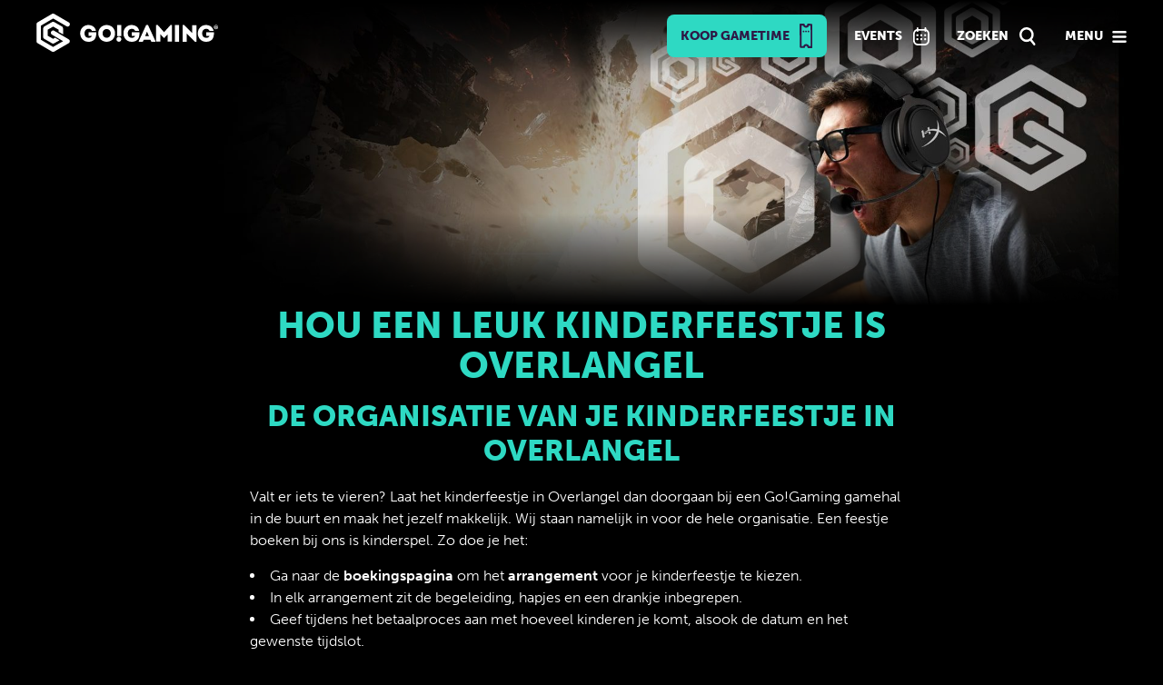

--- FILE ---
content_type: text/html; charset=UTF-8
request_url: https://www.gogaming.gg/kinderfeestjes-overlangel/
body_size: 32894
content:
<!DOCTYPE html>

<html lang="nl-NL">

<head><meta charset="UTF-8"><script>if(navigator.userAgent.match(/MSIE|Internet Explorer/i)||navigator.userAgent.match(/Trident\/7\..*?rv:11/i)){var href=document.location.href;if(!href.match(/[?&]nowprocket/)){if(href.indexOf("?")==-1){if(href.indexOf("#")==-1){document.location.href=href+"?nowprocket=1"}else{document.location.href=href.replace("#","?nowprocket=1#")}}else{if(href.indexOf("#")==-1){document.location.href=href+"&nowprocket=1"}else{document.location.href=href.replace("#","&nowprocket=1#")}}}}</script><script>(()=>{class RocketLazyLoadScripts{constructor(){this.v="2.0.2",this.userEvents=["keydown","keyup","mousedown","mouseup","mousemove","mouseover","mouseenter","mouseout","mouseleave","touchmove","touchstart","touchend","touchcancel","wheel","click","dblclick","input","visibilitychange"],this.attributeEvents=["onblur","onclick","oncontextmenu","ondblclick","onfocus","onmousedown","onmouseenter","onmouseleave","onmousemove","onmouseout","onmouseover","onmouseup","onmousewheel","onscroll","onsubmit"]}async t(){this.i(),this.o(),/iP(ad|hone)/.test(navigator.userAgent)&&this.h(),this.u(),this.l(this),this.m(),this.k(this),this.p(this),this._(),await Promise.all([this.R(),this.L()]),this.lastBreath=Date.now(),this.S(this),this.P(),this.D(),this.O(),this.M(),await this.C(this.delayedScripts.normal),await this.C(this.delayedScripts.defer),await this.C(this.delayedScripts.async),this.T("domReady"),await this.F(),await this.j(),await this.I(),this.T("windowLoad"),await this.A(),window.dispatchEvent(new Event("rocket-allScriptsLoaded")),this.everythingLoaded=!0,this.lastTouchEnd&&await new Promise((t=>setTimeout(t,500-Date.now()+this.lastTouchEnd))),this.H(),this.T("all"),this.U(),this.W()}i(){this.CSPIssue=sessionStorage.getItem("rocketCSPIssue"),document.addEventListener("securitypolicyviolation",(t=>{this.CSPIssue||"script-src-elem"!==t.violatedDirective||"data"!==t.blockedURI||(this.CSPIssue=!0,sessionStorage.setItem("rocketCSPIssue",!0))}),{isRocket:!0})}o(){window.addEventListener("pageshow",(t=>{this.persisted=t.persisted,this.realWindowLoadedFired=!0}),{isRocket:!0}),window.addEventListener("pagehide",(()=>{this.onFirstUserAction=null}),{isRocket:!0})}h(){let t;function e(e){t=e}window.addEventListener("touchstart",e,{isRocket:!0}),window.addEventListener("touchend",(function i(o){Math.abs(o.changedTouches[0].pageX-t.changedTouches[0].pageX)<10&&Math.abs(o.changedTouches[0].pageY-t.changedTouches[0].pageY)<10&&o.timeStamp-t.timeStamp<200&&(o.target.dispatchEvent(new PointerEvent("click",{target:o.target,bubbles:!0,cancelable:!0})),event.preventDefault(),window.removeEventListener("touchstart",e,{isRocket:!0}),window.removeEventListener("touchend",i,{isRocket:!0}))}),{isRocket:!0})}q(t){this.userActionTriggered||("mousemove"!==t.type||this.firstMousemoveIgnored?"keyup"===t.type||"mouseover"===t.type||"mouseout"===t.type||(this.userActionTriggered=!0,this.onFirstUserAction&&this.onFirstUserAction()):this.firstMousemoveIgnored=!0),"click"===t.type&&t.preventDefault(),this.savedUserEvents.length>0&&(t.stopPropagation(),t.stopImmediatePropagation()),"touchstart"===this.lastEvent&&"touchend"===t.type&&(this.lastTouchEnd=Date.now()),"click"===t.type&&(this.lastTouchEnd=0),this.lastEvent=t.type,this.savedUserEvents.push(t)}u(){this.savedUserEvents=[],this.userEventHandler=this.q.bind(this),this.userEvents.forEach((t=>window.addEventListener(t,this.userEventHandler,{passive:!1,isRocket:!0})))}U(){this.userEvents.forEach((t=>window.removeEventListener(t,this.userEventHandler,{passive:!1,isRocket:!0}))),this.savedUserEvents.forEach((t=>{t.target.dispatchEvent(new window[t.constructor.name](t.type,t))}))}m(){this.eventsMutationObserver=new MutationObserver((t=>{const e="return false";for(const i of t){if("attributes"===i.type){const t=i.target.getAttribute(i.attributeName);t&&t!==e&&(i.target.setAttribute("data-rocket-"+i.attributeName,t),i.target.setAttribute(i.attributeName,e))}"childList"===i.type&&i.addedNodes.forEach((t=>{if(t.nodeType===Node.ELEMENT_NODE)for(const i of t.attributes)this.attributeEvents.includes(i.name)&&i.value&&""!==i.value&&(t.setAttribute("data-rocket-"+i.name,i.value),t.setAttribute(i.name,e))}))}})),this.eventsMutationObserver.observe(document,{subtree:!0,childList:!0,attributeFilter:this.attributeEvents})}H(){this.eventsMutationObserver.disconnect(),this.attributeEvents.forEach((t=>{document.querySelectorAll("[data-rocket-"+t+"]").forEach((e=>{e.setAttribute(t,e.getAttribute("data-rocket-"+t)),e.removeAttribute("data-rocket-"+t)}))}))}k(t){Object.defineProperty(HTMLElement.prototype,"onclick",{get(){return this.rocketonclick},set(e){this.rocketonclick=e,this.setAttribute(t.everythingLoaded?"onclick":"data-rocket-onclick","this.rocketonclick(event)")}})}S(t){function e(e,i){let o=e[i];e[i]=null,Object.defineProperty(e,i,{get:()=>o,set(s){t.everythingLoaded?o=s:e["rocket"+i]=o=s}})}e(document,"onreadystatechange"),e(window,"onload"),e(window,"onpageshow");try{Object.defineProperty(document,"readyState",{get:()=>t.rocketReadyState,set(e){t.rocketReadyState=e},configurable:!0}),document.readyState="loading"}catch(t){console.log("WPRocket DJE readyState conflict, bypassing")}}l(t){this.originalAddEventListener=EventTarget.prototype.addEventListener,this.originalRemoveEventListener=EventTarget.prototype.removeEventListener,this.savedEventListeners=[],EventTarget.prototype.addEventListener=function(e,i,o){o&&o.isRocket||!t.B(e,this)&&!t.userEvents.includes(e)||t.B(e,this)&&!t.userActionTriggered||e.startsWith("rocket-")?t.originalAddEventListener.call(this,e,i,o):t.savedEventListeners.push({target:this,remove:!1,type:e,func:i,options:o})},EventTarget.prototype.removeEventListener=function(e,i,o){o&&o.isRocket||!t.B(e,this)&&!t.userEvents.includes(e)||t.B(e,this)&&!t.userActionTriggered||e.startsWith("rocket-")?t.originalRemoveEventListener.call(this,e,i,o):t.savedEventListeners.push({target:this,remove:!0,type:e,func:i,options:o})}}T(t){"all"===t&&(EventTarget.prototype.addEventListener=this.originalAddEventListener,EventTarget.prototype.removeEventListener=this.originalRemoveEventListener),this.savedEventListeners=this.savedEventListeners.filter((e=>{let i=e.type,o=e.target||window;return"domReady"===t&&"DOMContentLoaded"!==i&&"readystatechange"!==i||("windowLoad"===t&&"load"!==i&&"readystatechange"!==i&&"pageshow"!==i||(this.B(i,o)&&(i="rocket-"+i),e.remove?o.removeEventListener(i,e.func,e.options):o.addEventListener(i,e.func,e.options),!1))}))}p(t){let e;function i(e){return t.everythingLoaded?e:e.split(" ").map((t=>"load"===t||t.startsWith("load.")?"rocket-jquery-load":t)).join(" ")}function o(o){function s(e){const s=o.fn[e];o.fn[e]=o.fn.init.prototype[e]=function(){return this[0]===window&&t.userActionTriggered&&("string"==typeof arguments[0]||arguments[0]instanceof String?arguments[0]=i(arguments[0]):"object"==typeof arguments[0]&&Object.keys(arguments[0]).forEach((t=>{const e=arguments[0][t];delete arguments[0][t],arguments[0][i(t)]=e}))),s.apply(this,arguments),this}}if(o&&o.fn&&!t.allJQueries.includes(o)){const e={DOMContentLoaded:[],"rocket-DOMContentLoaded":[]};for(const t in e)document.addEventListener(t,(()=>{e[t].forEach((t=>t()))}),{isRocket:!0});o.fn.ready=o.fn.init.prototype.ready=function(i){function s(){parseInt(o.fn.jquery)>2?setTimeout((()=>i.bind(document)(o))):i.bind(document)(o)}return t.realDomReadyFired?!t.userActionTriggered||t.fauxDomReadyFired?s():e["rocket-DOMContentLoaded"].push(s):e.DOMContentLoaded.push(s),o([])},s("on"),s("one"),s("off"),t.allJQueries.push(o)}e=o}t.allJQueries=[],o(window.jQuery),Object.defineProperty(window,"jQuery",{get:()=>e,set(t){o(t)}})}P(){const t=new Map;document.write=document.writeln=function(e){const i=document.currentScript,o=document.createRange(),s=i.parentElement;let n=t.get(i);void 0===n&&(n=i.nextSibling,t.set(i,n));const a=document.createDocumentFragment();o.setStart(a,0),a.appendChild(o.createContextualFragment(e)),s.insertBefore(a,n)}}async R(){return new Promise((t=>{this.userActionTriggered?t():this.onFirstUserAction=t}))}async L(){return new Promise((t=>{document.addEventListener("DOMContentLoaded",(()=>{this.realDomReadyFired=!0,t()}),{isRocket:!0})}))}async I(){return this.realWindowLoadedFired?Promise.resolve():new Promise((t=>{window.addEventListener("load",t,{isRocket:!0})}))}M(){this.pendingScripts=[];this.scriptsMutationObserver=new MutationObserver((t=>{for(const e of t)e.addedNodes.forEach((t=>{"SCRIPT"!==t.tagName||t.noModule||t.isWPRocket||this.pendingScripts.push({script:t,promise:new Promise((e=>{const i=()=>{const i=this.pendingScripts.findIndex((e=>e.script===t));i>=0&&this.pendingScripts.splice(i,1),e()};t.addEventListener("load",i,{isRocket:!0}),t.addEventListener("error",i,{isRocket:!0}),setTimeout(i,1e3)}))})}))})),this.scriptsMutationObserver.observe(document,{childList:!0,subtree:!0})}async j(){await this.J(),this.pendingScripts.length?(await this.pendingScripts[0].promise,await this.j()):this.scriptsMutationObserver.disconnect()}D(){this.delayedScripts={normal:[],async:[],defer:[]},document.querySelectorAll("script[type$=rocketlazyloadscript]").forEach((t=>{t.hasAttribute("data-rocket-src")?t.hasAttribute("async")&&!1!==t.async?this.delayedScripts.async.push(t):t.hasAttribute("defer")&&!1!==t.defer||"module"===t.getAttribute("data-rocket-type")?this.delayedScripts.defer.push(t):this.delayedScripts.normal.push(t):this.delayedScripts.normal.push(t)}))}async _(){await this.L();let t=[];document.querySelectorAll("script[type$=rocketlazyloadscript][data-rocket-src]").forEach((e=>{let i=e.getAttribute("data-rocket-src");if(i&&!i.startsWith("data:")){i.startsWith("//")&&(i=location.protocol+i);try{const o=new URL(i).origin;o!==location.origin&&t.push({src:o,crossOrigin:e.crossOrigin||"module"===e.getAttribute("data-rocket-type")})}catch(t){}}})),t=[...new Map(t.map((t=>[JSON.stringify(t),t]))).values()],this.N(t,"preconnect")}async $(t){if(await this.G(),!0!==t.noModule||!("noModule"in HTMLScriptElement.prototype))return new Promise((e=>{let i;function o(){(i||t).setAttribute("data-rocket-status","executed"),e()}try{if(navigator.userAgent.includes("Firefox/")||""===navigator.vendor||this.CSPIssue)i=document.createElement("script"),[...t.attributes].forEach((t=>{let e=t.nodeName;"type"!==e&&("data-rocket-type"===e&&(e="type"),"data-rocket-src"===e&&(e="src"),i.setAttribute(e,t.nodeValue))})),t.text&&(i.text=t.text),t.nonce&&(i.nonce=t.nonce),i.hasAttribute("src")?(i.addEventListener("load",o,{isRocket:!0}),i.addEventListener("error",(()=>{i.setAttribute("data-rocket-status","failed-network"),e()}),{isRocket:!0}),setTimeout((()=>{i.isConnected||e()}),1)):(i.text=t.text,o()),i.isWPRocket=!0,t.parentNode.replaceChild(i,t);else{const i=t.getAttribute("data-rocket-type"),s=t.getAttribute("data-rocket-src");i?(t.type=i,t.removeAttribute("data-rocket-type")):t.removeAttribute("type"),t.addEventListener("load",o,{isRocket:!0}),t.addEventListener("error",(i=>{this.CSPIssue&&i.target.src.startsWith("data:")?(console.log("WPRocket: CSP fallback activated"),t.removeAttribute("src"),this.$(t).then(e)):(t.setAttribute("data-rocket-status","failed-network"),e())}),{isRocket:!0}),s?(t.fetchPriority="high",t.removeAttribute("data-rocket-src"),t.src=s):t.src="data:text/javascript;base64,"+window.btoa(unescape(encodeURIComponent(t.text)))}}catch(i){t.setAttribute("data-rocket-status","failed-transform"),e()}}));t.setAttribute("data-rocket-status","skipped")}async C(t){const e=t.shift();return e?(e.isConnected&&await this.$(e),this.C(t)):Promise.resolve()}O(){this.N([...this.delayedScripts.normal,...this.delayedScripts.defer,...this.delayedScripts.async],"preload")}N(t,e){this.trash=this.trash||[];let i=!0;var o=document.createDocumentFragment();t.forEach((t=>{const s=t.getAttribute&&t.getAttribute("data-rocket-src")||t.src;if(s&&!s.startsWith("data:")){const n=document.createElement("link");n.href=s,n.rel=e,"preconnect"!==e&&(n.as="script",n.fetchPriority=i?"high":"low"),t.getAttribute&&"module"===t.getAttribute("data-rocket-type")&&(n.crossOrigin=!0),t.crossOrigin&&(n.crossOrigin=t.crossOrigin),t.integrity&&(n.integrity=t.integrity),t.nonce&&(n.nonce=t.nonce),o.appendChild(n),this.trash.push(n),i=!1}})),document.head.appendChild(o)}W(){this.trash.forEach((t=>t.remove()))}async F(){try{document.readyState="interactive"}catch(t){}this.fauxDomReadyFired=!0;try{await this.G(),document.dispatchEvent(new Event("rocket-readystatechange")),await this.G(),document.rocketonreadystatechange&&document.rocketonreadystatechange(),await this.G(),document.dispatchEvent(new Event("rocket-DOMContentLoaded")),await this.G(),window.dispatchEvent(new Event("rocket-DOMContentLoaded"))}catch(t){console.error(t)}}async A(){try{document.readyState="complete"}catch(t){}try{await this.G(),document.dispatchEvent(new Event("rocket-readystatechange")),await this.G(),document.rocketonreadystatechange&&document.rocketonreadystatechange(),await this.G(),window.dispatchEvent(new Event("rocket-load")),await this.G(),window.rocketonload&&window.rocketonload(),await this.G(),this.allJQueries.forEach((t=>t(window).trigger("rocket-jquery-load"))),await this.G();const t=new Event("rocket-pageshow");t.persisted=this.persisted,window.dispatchEvent(t),await this.G(),window.rocketonpageshow&&window.rocketonpageshow({persisted:this.persisted})}catch(t){console.error(t)}}async G(){Date.now()-this.lastBreath>45&&(await this.J(),this.lastBreath=Date.now())}async J(){return document.hidden?new Promise((t=>setTimeout(t))):new Promise((t=>requestAnimationFrame(t)))}B(t,e){return e===document&&"readystatechange"===t||(e===document&&"DOMContentLoaded"===t||(e===window&&"DOMContentLoaded"===t||(e===window&&"load"===t||e===window&&"pageshow"===t)))}static run(){(new RocketLazyLoadScripts).t()}}RocketLazyLoadScripts.run()})();</script>

	
	<meta name="msapplication-TileColor" content="#2ED9C3">
	<meta name="theme-color" content="#2ED9C3">
	<meta name="msapplication-TileImage" content="https://www.gogaming.gg/assets/favicon/ms-icon-144x144.png">
	<meta name="viewport" content="width=device-width, initial-scale=1">
	<meta name="facebook-domain-verification" content="dt008vjizhmlpqnumocicnelikwb39" />
	<title>Originele kinderfeestjes in Overlangel</title><link rel="preload" data-rocket-preload as="image" href="https://www.gogaming.gg/assets/svg/icon-achtergrond.svg" fetchpriority="high"><link rel="preload" data-rocket-preload as="style" href="https://fonts.googleapis.com/css?family=Source%20Sans%20Pro%3A300%2C400%2C700%2C300italic%2C400italic%2C700italic%7CBitter%3A400%2C700&#038;subset=latin%2Clatin-ext&#038;display=swap" /><link rel="stylesheet" href="https://fonts.googleapis.com/css?family=Source%20Sans%20Pro%3A300%2C400%2C700%2C300italic%2C400italic%2C700italic%7CBitter%3A400%2C700&#038;subset=latin%2Clatin-ext&#038;display=swap" media="print" onload="this.media='all'" /><noscript><link rel="stylesheet" href="https://fonts.googleapis.com/css?family=Source%20Sans%20Pro%3A300%2C400%2C700%2C300italic%2C400italic%2C700italic%7CBitter%3A400%2C700&#038;subset=latin%2Clatin-ext&#038;display=swap" /></noscript>
	<link rel="apple-touch-icon" sizes="57x57" href="https://www.gogaming.gg/assets/favicon/apple-icon-57x57.png">
	<link rel="apple-touch-icon" sizes="60x60" href="https://www.gogaming.gg/assets/favicon/apple-icon-60x60.png">
	<link rel="apple-touch-icon" sizes="72x72" href="https://www.gogaming.gg/assets/favicon/apple-icon-72x72.png">
	<link rel="apple-touch-icon" sizes="76x76" href="https://www.gogaming.gg/assets/favicon/apple-icon-76x76.png">
	<link rel="apple-touch-icon" sizes="114x114" href="https://www.gogaming.gg/assets/favicon/apple-icon-114x114.png">
	<link rel="apple-touch-icon" sizes="120x120" href="https://www.gogaming.gg/assets/favicon/apple-icon-120x120.png">
	<link rel="apple-touch-icon" sizes="144x144" href="https://www.gogaming.gg/assets/favicon/apple-icon-144x144.png">
	<link rel="apple-touch-icon" sizes="152x152" href="https://www.gogaming.gg/assets/favicon/apple-icon-152x152.png">
	<link rel="apple-touch-icon" sizes="180x180" href="https://www.gogaming.gg/assets/favicon/apple-icon-180x180.png">
	<link rel="icon" type="image/png" sizes="192x192"  href="https://www.gogaming.gg/assets/favicon/android-icon-192x192.png">
	<link rel="icon" type="image/png" sizes="32x32" href="https://www.gogaming.gg/assets/favicon/favicon-32x32.png">
	<link rel="icon" type="image/png" sizes="96x96" href="https://www.gogaming.gg/assets/favicon/favicon-96x96.png">
	<link rel="icon" type="image/png" sizes="16x16" href="https://www.gogaming.gg/assets/favicon/favicon-16x16.png">
	<link data-minify="1" rel="stylesheet" href="https://www.gogaming.gg/core/cache/min/1/tbc0aea.css">
	<link data-minify="1" rel="stylesheet" href="https://www.gogaming.gg/core/cache/min/1/releases/v5.10.0/css/all.css" crossorigin="anonymous"/>
	<link rel="profile" href="https://gmpg.org/xfn/11">
	
	<link rel="manifest" href="https://www.gogaming.gg/assets/favicon/manifest.json">
	<link rel="stylesheet" href="https://www.gogaming.gg/assets/css/owl.carousel.min.css">
	<link rel="stylesheet" href="https://www.gogaming.gg/assets/css/owl.theme.default.min.css">
	<link rel="stylesheet" href="https://www.gogaming.gg/assets/css/locomotive-scroll.min.css">
	<script type="rocketlazyloadscript" data-rocket-src="https://www.gogaming.gg/core/views/4ccda457cf/js/jquery-3.6.0.min.js"></script>
	<script type="rocketlazyloadscript" data-rocket-src="https://www.gogaming.gg/core/views/4ccda457cf/js/jquery-ui.min.js"></script>
	<script type="rocketlazyloadscript" data-minify="1" data-rocket-src="https://www.gogaming.gg/core/cache/min/1/assets/js/jquery.matchHeight.js"></script>
	<script type="rocketlazyloadscript" data-rocket-src="https://www.gogaming.gg/assets/js/owl.carousel.min.js"></script>
	<script type="rocketlazyloadscript" data-minify="1" data-rocket-src="https://www.gogaming.gg/core/cache/min/1/assets/js/hover3D.js"></script>
	<script type="rocketlazyloadscript" data-rocket-src="https://www.gogaming.gg/assets/js/locomotive-scroll.min.js"></script>
	<!--[if lt IE 9]>

	<script src="https://www.gogaming.gg/core/views/4ccda457cf/js/html5.js"></script>

	<![endif]-->

	<meta name='robots' content='index, follow, max-image-preview:large, max-snippet:-1, max-video-preview:-1' />

	
	<meta name="description" content="Je kind verrassen met een cool kinderfeestje in Overlangel? Daarvoor moet je bij Go!Gaming zijn! Boek nu het feestje online en game erop los." />
	<link rel="canonical" href="https://www.gogaming.gg/kinderfeestjes-overlangel/" />
	<meta property="og:locale" content="nl_NL" />
	<meta property="og:type" content="article" />
	<meta property="og:title" content="Hou een leuk kinderfeestje is Overlangel" />
	<meta property="og:description" content="Je kind verrassen met een cool kinderfeestje in Overlangel? Daarvoor moet je bij Go!Gaming zijn! Boek nu het feestje online en game erop los." />
	<meta property="og:url" content="https://www.gogaming.gg/kinderfeestjes-overlangel/" />
	<meta property="og:site_name" content="Go!Gaming" />
	<meta name="twitter:card" content="summary_large_image" />
	<meta name="twitter:label1" content="Geschatte leestijd" />
	<meta name="twitter:data1" content="2 minuten" />
	<script type="application/ld+json" class="yoast-schema-graph">{"@context":"https://schema.org","@graph":[{"@type":"WebPage","@id":"https://www.gogaming.gg/kinderfeestjes-overlangel/","url":"https://www.gogaming.gg/kinderfeestjes-overlangel/","name":"Originele kinderfeestjes in Overlangel","isPartOf":{"@id":"https://www.gogaming.gg/#website"},"datePublished":"2023-04-18T15:02:06+00:00","description":"Je kind verrassen met een cool kinderfeestje in Overlangel? Daarvoor moet je bij Go!Gaming zijn! Boek nu het feestje online en game erop los.","breadcrumb":{"@id":"https://www.gogaming.gg/kinderfeestjes-overlangel/#breadcrumb"},"inLanguage":"nl-NL","potentialAction":[{"@type":"ReadAction","target":["https://www.gogaming.gg/kinderfeestjes-overlangel/"]}]},{"@type":"BreadcrumbList","@id":"https://www.gogaming.gg/kinderfeestjes-overlangel/#breadcrumb","itemListElement":[{"@type":"ListItem","position":1,"name":"Home","item":"https://www.gogaming.gg/"},{"@type":"ListItem","position":2,"name":"Hou een leuk kinderfeestje is Overlangel"}]},{"@type":"WebSite","@id":"https://www.gogaming.gg/#website","url":"https://www.gogaming.gg/","name":"Go!Gaming","description":"","potentialAction":[{"@type":"SearchAction","target":{"@type":"EntryPoint","urlTemplate":"https://www.gogaming.gg/?s={search_term_string}"},"query-input":{"@type":"PropertyValueSpecification","valueRequired":true,"valueName":"search_term_string"}}],"inLanguage":"nl-NL"}]}</script>
	


<link rel='dns-prefetch' href='//www.google.com' />
<link rel='dns-prefetch' href='//fonts.googleapis.com' />
<link href='https://fonts.gstatic.com' crossorigin rel='preconnect' />
<link rel="alternate" type="application/rss+xml" title="Go!Gaming &raquo; feed" href="https://www.gogaming.gg/feed/" />
<link rel="alternate" type="application/rss+xml" title="Go!Gaming &raquo; reacties feed" href="https://www.gogaming.gg/comments/feed/" />
<link rel="alternate" type="text/calendar" title="Go!Gaming &raquo; iCal Feed" href="https://www.gogaming.gg/evenementen/?ical=1" />
<link rel="alternate" type="application/rss+xml" title="Go!Gaming &raquo; Hou een leuk kinderfeestje is Overlangel reacties feed" href="https://www.gogaming.gg/kinderfeestjes-overlangel/feed/" />
<link rel="alternate" title="oEmbed (JSON)" type="application/json+oembed" href="https://www.gogaming.gg/wp-json/oembed/1.0/embed?url=https%3A%2F%2Fwww.gogaming.gg%2Fkinderfeestjes-overlangel%2F" />
<link rel="alternate" title="oEmbed (XML)" type="text/xml+oembed" href="https://www.gogaming.gg/wp-json/oembed/1.0/embed?url=https%3A%2F%2Fwww.gogaming.gg%2Fkinderfeestjes-overlangel%2F&#038;format=xml" />
<style id='wp-img-auto-sizes-contain-inline-css'>
img:is([sizes=auto i],[sizes^="auto," i]){contain-intrinsic-size:3000px 1500px}
/*# sourceURL=wp-img-auto-sizes-contain-inline-css */
</style>
<link rel='stylesheet' id='tribe-events-pro-mini-calendar-block-styles-css' href='https://www.gogaming.gg/core/modules/837ab134c3/src/resources/css/tribe-events-pro-mini-calendar-block.min.css' media='all' />
<link data-minify="1" rel='stylesheet' id='wp-block-library-css' href='https://www.gogaming.gg/core/cache/min/1/lib/css/dist/block-library/style.css' media='all' />
<link data-minify="1" rel='stylesheet' id='wc-blocks-style-css' href='https://www.gogaming.gg/core/cache/min/1/core/plugins/woocommerce/assets/client/blocks/wc-blocks.css' media='all' />
<style id='global-styles-inline-css'>
:root{--wp--preset--aspect-ratio--square: 1;--wp--preset--aspect-ratio--4-3: 4/3;--wp--preset--aspect-ratio--3-4: 3/4;--wp--preset--aspect-ratio--3-2: 3/2;--wp--preset--aspect-ratio--2-3: 2/3;--wp--preset--aspect-ratio--16-9: 16/9;--wp--preset--aspect-ratio--9-16: 9/16;--wp--preset--color--black: #000000;--wp--preset--color--cyan-bluish-gray: #abb8c3;--wp--preset--color--white: #fff;--wp--preset--color--pale-pink: #f78da7;--wp--preset--color--vivid-red: #cf2e2e;--wp--preset--color--luminous-vivid-orange: #ff6900;--wp--preset--color--luminous-vivid-amber: #fcb900;--wp--preset--color--light-green-cyan: #7bdcb5;--wp--preset--color--vivid-green-cyan: #00d084;--wp--preset--color--pale-cyan-blue: #8ed1fc;--wp--preset--color--vivid-cyan-blue: #0693e3;--wp--preset--color--vivid-purple: #9b51e0;--wp--preset--color--dark-gray: #141412;--wp--preset--color--red: #bc360a;--wp--preset--color--medium-orange: #db572f;--wp--preset--color--light-orange: #ea9629;--wp--preset--color--yellow: #fbca3c;--wp--preset--color--dark-brown: #220e10;--wp--preset--color--medium-brown: #722d19;--wp--preset--color--light-brown: #eadaa6;--wp--preset--color--beige: #e8e5ce;--wp--preset--color--off-white: #f7f5e7;--wp--preset--gradient--vivid-cyan-blue-to-vivid-purple: linear-gradient(135deg,rgb(6,147,227) 0%,rgb(155,81,224) 100%);--wp--preset--gradient--light-green-cyan-to-vivid-green-cyan: linear-gradient(135deg,rgb(122,220,180) 0%,rgb(0,208,130) 100%);--wp--preset--gradient--luminous-vivid-amber-to-luminous-vivid-orange: linear-gradient(135deg,rgb(252,185,0) 0%,rgb(255,105,0) 100%);--wp--preset--gradient--luminous-vivid-orange-to-vivid-red: linear-gradient(135deg,rgb(255,105,0) 0%,rgb(207,46,46) 100%);--wp--preset--gradient--very-light-gray-to-cyan-bluish-gray: linear-gradient(135deg,rgb(238,238,238) 0%,rgb(169,184,195) 100%);--wp--preset--gradient--cool-to-warm-spectrum: linear-gradient(135deg,rgb(74,234,220) 0%,rgb(151,120,209) 20%,rgb(207,42,186) 40%,rgb(238,44,130) 60%,rgb(251,105,98) 80%,rgb(254,248,76) 100%);--wp--preset--gradient--blush-light-purple: linear-gradient(135deg,rgb(255,206,236) 0%,rgb(152,150,240) 100%);--wp--preset--gradient--blush-bordeaux: linear-gradient(135deg,rgb(254,205,165) 0%,rgb(254,45,45) 50%,rgb(107,0,62) 100%);--wp--preset--gradient--luminous-dusk: linear-gradient(135deg,rgb(255,203,112) 0%,rgb(199,81,192) 50%,rgb(65,88,208) 100%);--wp--preset--gradient--pale-ocean: linear-gradient(135deg,rgb(255,245,203) 0%,rgb(182,227,212) 50%,rgb(51,167,181) 100%);--wp--preset--gradient--electric-grass: linear-gradient(135deg,rgb(202,248,128) 0%,rgb(113,206,126) 100%);--wp--preset--gradient--midnight: linear-gradient(135deg,rgb(2,3,129) 0%,rgb(40,116,252) 100%);--wp--preset--font-size--small: 13px;--wp--preset--font-size--medium: 20px;--wp--preset--font-size--large: 36px;--wp--preset--font-size--x-large: 42px;--wp--preset--spacing--20: 0.44rem;--wp--preset--spacing--30: 0.67rem;--wp--preset--spacing--40: 1rem;--wp--preset--spacing--50: 1.5rem;--wp--preset--spacing--60: 2.25rem;--wp--preset--spacing--70: 3.38rem;--wp--preset--spacing--80: 5.06rem;--wp--preset--shadow--natural: 6px 6px 9px rgba(0, 0, 0, 0.2);--wp--preset--shadow--deep: 12px 12px 50px rgba(0, 0, 0, 0.4);--wp--preset--shadow--sharp: 6px 6px 0px rgba(0, 0, 0, 0.2);--wp--preset--shadow--outlined: 6px 6px 0px -3px rgb(255, 255, 255), 6px 6px rgb(0, 0, 0);--wp--preset--shadow--crisp: 6px 6px 0px rgb(0, 0, 0);}:where(.is-layout-flex){gap: 0.5em;}:where(.is-layout-grid){gap: 0.5em;}body .is-layout-flex{display: flex;}.is-layout-flex{flex-wrap: wrap;align-items: center;}.is-layout-flex > :is(*, div){margin: 0;}body .is-layout-grid{display: grid;}.is-layout-grid > :is(*, div){margin: 0;}:where(.wp-block-columns.is-layout-flex){gap: 2em;}:where(.wp-block-columns.is-layout-grid){gap: 2em;}:where(.wp-block-post-template.is-layout-flex){gap: 1.25em;}:where(.wp-block-post-template.is-layout-grid){gap: 1.25em;}.has-black-color{color: var(--wp--preset--color--black) !important;}.has-cyan-bluish-gray-color{color: var(--wp--preset--color--cyan-bluish-gray) !important;}.has-white-color{color: var(--wp--preset--color--white) !important;}.has-pale-pink-color{color: var(--wp--preset--color--pale-pink) !important;}.has-vivid-red-color{color: var(--wp--preset--color--vivid-red) !important;}.has-luminous-vivid-orange-color{color: var(--wp--preset--color--luminous-vivid-orange) !important;}.has-luminous-vivid-amber-color{color: var(--wp--preset--color--luminous-vivid-amber) !important;}.has-light-green-cyan-color{color: var(--wp--preset--color--light-green-cyan) !important;}.has-vivid-green-cyan-color{color: var(--wp--preset--color--vivid-green-cyan) !important;}.has-pale-cyan-blue-color{color: var(--wp--preset--color--pale-cyan-blue) !important;}.has-vivid-cyan-blue-color{color: var(--wp--preset--color--vivid-cyan-blue) !important;}.has-vivid-purple-color{color: var(--wp--preset--color--vivid-purple) !important;}.has-black-background-color{background-color: var(--wp--preset--color--black) !important;}.has-cyan-bluish-gray-background-color{background-color: var(--wp--preset--color--cyan-bluish-gray) !important;}.has-white-background-color{background-color: var(--wp--preset--color--white) !important;}.has-pale-pink-background-color{background-color: var(--wp--preset--color--pale-pink) !important;}.has-vivid-red-background-color{background-color: var(--wp--preset--color--vivid-red) !important;}.has-luminous-vivid-orange-background-color{background-color: var(--wp--preset--color--luminous-vivid-orange) !important;}.has-luminous-vivid-amber-background-color{background-color: var(--wp--preset--color--luminous-vivid-amber) !important;}.has-light-green-cyan-background-color{background-color: var(--wp--preset--color--light-green-cyan) !important;}.has-vivid-green-cyan-background-color{background-color: var(--wp--preset--color--vivid-green-cyan) !important;}.has-pale-cyan-blue-background-color{background-color: var(--wp--preset--color--pale-cyan-blue) !important;}.has-vivid-cyan-blue-background-color{background-color: var(--wp--preset--color--vivid-cyan-blue) !important;}.has-vivid-purple-background-color{background-color: var(--wp--preset--color--vivid-purple) !important;}.has-black-border-color{border-color: var(--wp--preset--color--black) !important;}.has-cyan-bluish-gray-border-color{border-color: var(--wp--preset--color--cyan-bluish-gray) !important;}.has-white-border-color{border-color: var(--wp--preset--color--white) !important;}.has-pale-pink-border-color{border-color: var(--wp--preset--color--pale-pink) !important;}.has-vivid-red-border-color{border-color: var(--wp--preset--color--vivid-red) !important;}.has-luminous-vivid-orange-border-color{border-color: var(--wp--preset--color--luminous-vivid-orange) !important;}.has-luminous-vivid-amber-border-color{border-color: var(--wp--preset--color--luminous-vivid-amber) !important;}.has-light-green-cyan-border-color{border-color: var(--wp--preset--color--light-green-cyan) !important;}.has-vivid-green-cyan-border-color{border-color: var(--wp--preset--color--vivid-green-cyan) !important;}.has-pale-cyan-blue-border-color{border-color: var(--wp--preset--color--pale-cyan-blue) !important;}.has-vivid-cyan-blue-border-color{border-color: var(--wp--preset--color--vivid-cyan-blue) !important;}.has-vivid-purple-border-color{border-color: var(--wp--preset--color--vivid-purple) !important;}.has-vivid-cyan-blue-to-vivid-purple-gradient-background{background: var(--wp--preset--gradient--vivid-cyan-blue-to-vivid-purple) !important;}.has-light-green-cyan-to-vivid-green-cyan-gradient-background{background: var(--wp--preset--gradient--light-green-cyan-to-vivid-green-cyan) !important;}.has-luminous-vivid-amber-to-luminous-vivid-orange-gradient-background{background: var(--wp--preset--gradient--luminous-vivid-amber-to-luminous-vivid-orange) !important;}.has-luminous-vivid-orange-to-vivid-red-gradient-background{background: var(--wp--preset--gradient--luminous-vivid-orange-to-vivid-red) !important;}.has-very-light-gray-to-cyan-bluish-gray-gradient-background{background: var(--wp--preset--gradient--very-light-gray-to-cyan-bluish-gray) !important;}.has-cool-to-warm-spectrum-gradient-background{background: var(--wp--preset--gradient--cool-to-warm-spectrum) !important;}.has-blush-light-purple-gradient-background{background: var(--wp--preset--gradient--blush-light-purple) !important;}.has-blush-bordeaux-gradient-background{background: var(--wp--preset--gradient--blush-bordeaux) !important;}.has-luminous-dusk-gradient-background{background: var(--wp--preset--gradient--luminous-dusk) !important;}.has-pale-ocean-gradient-background{background: var(--wp--preset--gradient--pale-ocean) !important;}.has-electric-grass-gradient-background{background: var(--wp--preset--gradient--electric-grass) !important;}.has-midnight-gradient-background{background: var(--wp--preset--gradient--midnight) !important;}.has-small-font-size{font-size: var(--wp--preset--font-size--small) !important;}.has-medium-font-size{font-size: var(--wp--preset--font-size--medium) !important;}.has-large-font-size{font-size: var(--wp--preset--font-size--large) !important;}.has-x-large-font-size{font-size: var(--wp--preset--font-size--x-large) !important;}
/*# sourceURL=global-styles-inline-css */
</style>
<style id='core-block-supports-inline-css'>
/**
 * Core styles: block-supports
 */

/*# sourceURL=core-block-supports-inline-css */
</style>

<style id='classic-theme-styles-inline-css'>
/**
 * These rules are needed for backwards compatibility.
 * They should match the button element rules in the base theme.json file.
 */
.wp-block-button__link {
	color: #ffffff;
	background-color: #32373c;
	border-radius: 9999px; /* 100% causes an oval, but any explicit but really high value retains the pill shape. */

	/* This needs a low specificity so it won't override the rules from the button element if defined in theme.json. */
	box-shadow: none;
	text-decoration: none;

	/* The extra 2px are added to size solids the same as the outline versions.*/
	padding: calc(0.667em + 2px) calc(1.333em + 2px);

	font-size: 1.125em;
}

.wp-block-file__button {
	background: #32373c;
	color: #ffffff;
	text-decoration: none;
}

/*# sourceURL=/wp-includes/css/classic-themes.css */
</style>
<link data-minify="1" rel='stylesheet' id='woocommerce-layout-css' href='https://www.gogaming.gg/core/cache/min/1/core/plugins/woocommerce/assets/css/woocommerce-layout.css' media='all' />
<link data-minify="1" rel='stylesheet' id='woocommerce-smallscreen-css' href='https://www.gogaming.gg/core/cache/min/1/core/plugins/woocommerce/assets/css/woocommerce-smallscreen.css' media='only screen and (max-width: 768px)' />
<link data-minify="1" rel='stylesheet' id='woocommerce-general-css' href='https://www.gogaming.gg/core/cache/min/1/core/plugins/woocommerce/assets/css/woocommerce.css' media='all' />
<style id='woocommerce-inline-inline-css'>
.woocommerce form .form-row .required { visibility: visible; }
/*# sourceURL=woocommerce-inline-inline-css */
</style>
<link rel='stylesheet' id='search-filter-plugin-styles-css' href='https://www.gogaming.gg/core/modules/bf4342f2c4/public/assets/css/search-filter.min.css' media='all' />
<link data-minify="1" rel='stylesheet' id='weglot-css-css' href='https://www.gogaming.gg/core/cache/min/1/core/plugins/weglot/dist/css/front-css.css' media='all' />
<link data-minify="1" rel='stylesheet' id='new-flag-css-css' href='https://www.gogaming.gg/core/cache/min/1/core/plugins/weglot/dist/css/new-flags.css' media='all' />

<link data-minify="1" rel='stylesheet' id='gogaming-style-css' href='https://www.gogaming.gg/core/cache/min/1/core/themes/theme-internal_gogaming/style.css' media='all' />
<link data-minify="1" rel='stylesheet' id='gogaming-block-style-css' href='https://www.gogaming.gg/core/cache/min/1/core/themes/theme-internal_gogaming/css/blocks.css' media='all' />
<link rel='stylesheet' id='mollie-applepaydirect-css' href='https://www.gogaming.gg/core/modules/01b5bd8d20/public/css/mollie-applepaydirect.min.css' media='screen' />
<script type="rocketlazyloadscript" data-minify="1" data-rocket-src="https://www.gogaming.gg/core/cache/min/1/core/plugins/woocommerce/assets/js/jquery-blockui/jquery.blockUI.js" id="wc-jquery-blockui-js" defer data-wp-strategy="defer"></script>
<script id="wc-add-to-cart-js-extra">
var wc_add_to_cart_params = {"ajax_url":"/wp-admin/admin-ajax.php","wc_ajax_url":"/?wc-ajax=%%endpoint%%","i18n_view_cart":"Bekijk winkelwagen","cart_url":"https://www.gogaming.gg/winkelwagen/","is_cart":"","cart_redirect_after_add":"no"};
//# sourceURL=wc-add-to-cart-js-extra
</script>
<script type="rocketlazyloadscript" data-minify="1" data-rocket-src="https://www.gogaming.gg/core/cache/min/1/core/plugins/woocommerce/assets/js/frontend/add-to-cart.js" id="wc-add-to-cart-js" defer data-wp-strategy="defer"></script>
<script type="rocketlazyloadscript" data-minify="1" data-rocket-src="https://www.gogaming.gg/core/cache/min/1/core/plugins/woocommerce/assets/js/js-cookie/js.cookie.js" id="wc-js-cookie-js" defer data-wp-strategy="defer"></script>
<script id="woocommerce-js-extra">
var woocommerce_params = {"ajax_url":"/wp-admin/admin-ajax.php","wc_ajax_url":"/?wc-ajax=%%endpoint%%","i18n_password_show":"Wachtwoord weergeven","i18n_password_hide":"Wachtwoord verbergen"};
//# sourceURL=woocommerce-js-extra
</script>
<script type="rocketlazyloadscript" data-minify="1" data-rocket-src="https://www.gogaming.gg/core/cache/min/1/core/plugins/woocommerce/assets/js/frontend/woocommerce.js" id="woocommerce-js" defer data-wp-strategy="defer"></script>
<script id="search-filter-plugin-build-js-extra">
var SF_LDATA = {"ajax_url":"https://www.gogaming.gg/wp-admin/admin-ajax.php","home_url":"https://www.gogaming.gg/","extensions":[]};
//# sourceURL=search-filter-plugin-build-js-extra
</script>
<script type="rocketlazyloadscript" data-rocket-src="https://www.gogaming.gg/core/modules/bf4342f2c4/public/assets/js/search-filter-build.min.js" id="search-filter-plugin-build-js"></script>
<script type="rocketlazyloadscript" data-rocket-src="https://www.gogaming.gg/core/modules/bf4342f2c4/public/assets/js/chosen.jquery.min.js" id="search-filter-plugin-chosen-js"></script>
<script type="rocketlazyloadscript" data-minify="1" data-rocket-src="https://www.gogaming.gg/core/cache/min/1/core/plugins/weglot/dist/front-js.js" id="wp-weglot-js-js"></script>
<script id="WCPAY_ASSETS-js-extra">
var wcpayAssets = {"url":"https://www.gogaming.gg/core/modules/7e76e47105/dist/"};
//# sourceURL=WCPAY_ASSETS-js-extra
</script>
<link rel="https://api.w.org/" href="https://www.gogaming.gg/wp-json/" /><link rel="alternate" title="JSON" type="application/json" href="https://www.gogaming.gg/wp-json/wp/v2/tailpage/20383" /><link rel='shortlink' href='https://www.gogaming.gg/?p=20383' />
<meta name="tec-api-version" content="v1"><meta name="tec-api-origin" content="https://www.gogaming.gg"><link rel="alternate" href="https://www.gogaming.gg/wp-json/tribe/events/v1/" />
<script type="application/json" id="weglot-data">{"website":"https:\/\/gogaming.gg","uid":"bca0a1effc","project_slug":"3286573$gogaming","language_from":"nl","language_from_custom_flag":null,"language_from_custom_name":null,"excluded_paths":[{"type":"CONTAIN","value":"\/evenementen\/","language_button_displayed":false,"exclusion_behavior":"NOT_TRANSLATED","excluded_languages":[],"regex":"\/evenementen\/"},{"type":"START_WITH","value":"\/gamehal-","language_button_displayed":false,"exclusion_behavior":"NOT_TRANSLATED","excluded_languages":[],"regex":"^\/gamehal\\-"},{"type":"CONTAIN","value":"\/gamehal-","language_button_displayed":false,"exclusion_behavior":"NOT_TRANSLATED","excluded_languages":[],"regex":"\/gamehal\\-"},{"type":"CONTAIN","value":"\/tailpage\/","language_button_displayed":false,"exclusion_behavior":"NOT_TRANSLATED","excluded_languages":[],"regex":"\/tailpage\/"},{"type":"CONTAIN","value":"\/kinderfeestjes-","language_button_displayed":false,"exclusion_behavior":"NOT_TRANSLATED","excluded_languages":[],"regex":"\/kinderfeestjes\\-"},{"type":"CONTAIN","value":"\/event\/vct-watch-party-valorant-team-liquid-match-vs-team-vitality-2023-04-13","language_button_displayed":false,"exclusion_behavior":"REDIRECT","excluded_languages":[],"regex":"\/event\/vct\\-watch\\-party\\-valorant\\-team\\-liquid\\-match\\-vs\\-team\\-vitality\\-2023\\-04\\-13"},{"type":"CONTAIN","value":"\/event\/vct-watch-party-valorant-team-liquid-match-vs-team-koi-2023-05-19","language_button_displayed":false,"exclusion_behavior":"REDIRECT","excluded_languages":[],"regex":"\/event\/vct\\-watch\\-party\\-valorant\\-team\\-liquid\\-match\\-vs\\-team\\-koi\\-2023\\-05\\-19"}],"excluded_blocks":[{"value":".tribe-event-time","description":null}],"custom_settings":{"button_style":{"is_dropdown":true,"with_flags":true,"flag_type":"rectangle_mat","with_name":true,"full_name":true,"custom_css":""},"translate_email":false,"translate_search":false,"translate_amp":false,"switchers":[{"templates":{"name":"default","hash":"095ffb8d22f66be52959023fa4eeb71a05f20f73"},"location":[],"style":{"with_flags":true,"flag_type":"rectangle_mat","with_name":true,"full_name":true,"is_dropdown":true}}]},"pending_translation_enabled":false,"curl_ssl_check_enabled":true,"custom_css":null,"languages":[],"organization_slug":"w-cf28102e14","api_domain":"cdn-api-weglot.com","product":"1.0","current_language":"nl","switcher_links":{"nl":"https:\/\/www.gogaming.gg\/kinderfeestjes-overlangel\/?wg-choose-original=true"},"original_path":"\/kinderfeestjes-overlangel\/"}</script>	<noscript><style>.woocommerce-product-gallery{ opacity: 1 !important; }</style></noscript>
	
	
	<script type="rocketlazyloadscript">(function(w,d,s,l,i){w[l]=w[l]||[];w[l].push({'gtm.start':
	new Date().getTime(),event:'gtm.js'});var f=d.getElementsByTagName(s)[0],
	j=d.createElement(s),dl=l!='dataLayer'?'&l='+l:'';j.async=true;j.src=
	'https://www.googletagmanager.com/gtm.js?id='+i+dl;f.parentNode.insertBefore(j,f);
	})(window,document,'script','dataLayer','GTM-P33BHS3');</script>
	

<link data-minify="1" rel="stylesheet" id="asp-basic" href="https://www.gogaming.gg/core/cache/min/1/core/cache/asp/style.basic-ho-is-po-no-da-se-co-au-ga-se-is.css" media="all" /><style id='asp-instance-1'>div[id*='ajaxsearchpro1_'] div.asp_loader,div[id*='ajaxsearchpro1_'] div.asp_loader *{box-sizing:border-box !important;margin:0;padding:0;box-shadow:none}div[id*='ajaxsearchpro1_'] div.asp_loader{box-sizing:border-box;display:flex;flex:0 1 auto;flex-direction:column;flex-grow:0;flex-shrink:0;flex-basis:28px;max-width:100%;max-height:100%;align-items:center;justify-content:center}div[id*='ajaxsearchpro1_'] div.asp_loader-inner{width:100%;margin:0 auto;text-align:center;height:100%}@-webkit-keyframes scale{0%{-webkit-transform:scale(1);transform:scale(1);opacity:1}45%{-webkit-transform:scale(0.1);transform:scale(0.1);opacity:0.7}80%{-webkit-transform:scale(1);transform:scale(1);opacity:1}}@keyframes scale{0%{-webkit-transform:scale(1);transform:scale(1);opacity:1}45%{-webkit-transform:scale(0.1);transform:scale(0.1);opacity:0.7}80%{-webkit-transform:scale(1);transform:scale(1);opacity:1}}div[id*='ajaxsearchpro1_'] div.asp_ball-pulse>div:nth-child(0){-webkit-animation:scale 0.75s -0.36s infinite cubic-bezier(.2,.68,.18,1.08);animation:scale 0.75s -0.36s infinite cubic-bezier(.2,.68,.18,1.08)}div[id*='ajaxsearchpro1_'] div.asp_ball-pulse>div:nth-child(1){-webkit-animation:scale 0.75s -0.24s infinite cubic-bezier(.2,.68,.18,1.08);animation:scale 0.75s -0.24s infinite cubic-bezier(.2,.68,.18,1.08)}div[id*='ajaxsearchpro1_'] div.asp_ball-pulse>div:nth-child(2){-webkit-animation:scale 0.75s -0.12s infinite cubic-bezier(.2,.68,.18,1.08);animation:scale 0.75s -0.12s infinite cubic-bezier(.2,.68,.18,1.08)}div[id*='ajaxsearchpro1_'] div.asp_ball-pulse>div:nth-child(3){-webkit-animation:scale 0.75s 0s infinite cubic-bezier(.2,.68,.18,1.08);animation:scale 0.75s 0s infinite cubic-bezier(.2,.68,.18,1.08)}div[id*='ajaxsearchpro1_'] div.asp_ball-pulse>div{background-color:rgba(46,26,70,1);width:20%;height:20%;border-radius:100%;margin:0;margin-top:40%;margin-left:10%;float:left;-webkit-animation-fill-mode:both;animation-fill-mode:both;display:block;vertical-align:text-top}div[id*='ajaxsearchprores1_'] .asp_res_loader div.asp_loader,div[id*='ajaxsearchprores1_'] .asp_res_loader div.asp_loader *{box-sizing:border-box !important;margin:0;padding:0;box-shadow:none}div[id*='ajaxsearchprores1_'] .asp_res_loader div.asp_loader{box-sizing:border-box;display:flex;flex:0 1 auto;flex-direction:column;flex-grow:0;flex-shrink:0;flex-basis:28px;max-width:100%;max-height:100%;align-items:center;justify-content:center}div[id*='ajaxsearchprores1_'] .asp_res_loader div.asp_loader-inner{width:100%;margin:0 auto;text-align:center;height:100%}@-webkit-keyframes scale{0%{-webkit-transform:scale(1);transform:scale(1);opacity:1}45%{-webkit-transform:scale(0.1);transform:scale(0.1);opacity:0.7}80%{-webkit-transform:scale(1);transform:scale(1);opacity:1}}@keyframes scale{0%{-webkit-transform:scale(1);transform:scale(1);opacity:1}45%{-webkit-transform:scale(0.1);transform:scale(0.1);opacity:0.7}80%{-webkit-transform:scale(1);transform:scale(1);opacity:1}}div[id*='ajaxsearchprores1_'] .asp_res_loader div.asp_ball-pulse>div:nth-child(0){-webkit-animation:scale 0.75s -0.36s infinite cubic-bezier(.2,.68,.18,1.08);animation:scale 0.75s -0.36s infinite cubic-bezier(.2,.68,.18,1.08)}div[id*='ajaxsearchprores1_'] .asp_res_loader div.asp_ball-pulse>div:nth-child(1){-webkit-animation:scale 0.75s -0.24s infinite cubic-bezier(.2,.68,.18,1.08);animation:scale 0.75s -0.24s infinite cubic-bezier(.2,.68,.18,1.08)}div[id*='ajaxsearchprores1_'] .asp_res_loader div.asp_ball-pulse>div:nth-child(2){-webkit-animation:scale 0.75s -0.12s infinite cubic-bezier(.2,.68,.18,1.08);animation:scale 0.75s -0.12s infinite cubic-bezier(.2,.68,.18,1.08)}div[id*='ajaxsearchprores1_'] .asp_res_loader div.asp_ball-pulse>div:nth-child(3){-webkit-animation:scale 0.75s 0s infinite cubic-bezier(.2,.68,.18,1.08);animation:scale 0.75s 0s infinite cubic-bezier(.2,.68,.18,1.08)}div[id*='ajaxsearchprores1_'] .asp_res_loader div.asp_ball-pulse>div{background-color:rgba(46,26,70,1);width:20%;height:20%;border-radius:100%;margin:0;margin-top:40%;margin-left:10%;float:left;-webkit-animation-fill-mode:both;animation-fill-mode:both;display:block;vertical-align:text-top}#ajaxsearchpro1_1 div.asp_loader,#ajaxsearchpro1_2 div.asp_loader,#ajaxsearchpro1_1 div.asp_loader *,#ajaxsearchpro1_2 div.asp_loader *{box-sizing:border-box !important;margin:0;padding:0;box-shadow:none}#ajaxsearchpro1_1 div.asp_loader,#ajaxsearchpro1_2 div.asp_loader{box-sizing:border-box;display:flex;flex:0 1 auto;flex-direction:column;flex-grow:0;flex-shrink:0;flex-basis:28px;max-width:100%;max-height:100%;align-items:center;justify-content:center}#ajaxsearchpro1_1 div.asp_loader-inner,#ajaxsearchpro1_2 div.asp_loader-inner{width:100%;margin:0 auto;text-align:center;height:100%}@-webkit-keyframes scale{0%{-webkit-transform:scale(1);transform:scale(1);opacity:1}45%{-webkit-transform:scale(0.1);transform:scale(0.1);opacity:0.7}80%{-webkit-transform:scale(1);transform:scale(1);opacity:1}}@keyframes scale{0%{-webkit-transform:scale(1);transform:scale(1);opacity:1}45%{-webkit-transform:scale(0.1);transform:scale(0.1);opacity:0.7}80%{-webkit-transform:scale(1);transform:scale(1);opacity:1}}#ajaxsearchpro1_1 div.asp_ball-pulse>div:nth-child(0),#ajaxsearchpro1_2 div.asp_ball-pulse>div:nth-child(0){-webkit-animation:scale 0.75s -0.36s infinite cubic-bezier(.2,.68,.18,1.08);animation:scale 0.75s -0.36s infinite cubic-bezier(.2,.68,.18,1.08)}#ajaxsearchpro1_1 div.asp_ball-pulse>div:nth-child(1),#ajaxsearchpro1_2 div.asp_ball-pulse>div:nth-child(1){-webkit-animation:scale 0.75s -0.24s infinite cubic-bezier(.2,.68,.18,1.08);animation:scale 0.75s -0.24s infinite cubic-bezier(.2,.68,.18,1.08)}#ajaxsearchpro1_1 div.asp_ball-pulse>div:nth-child(2),#ajaxsearchpro1_2 div.asp_ball-pulse>div:nth-child(2){-webkit-animation:scale 0.75s -0.12s infinite cubic-bezier(.2,.68,.18,1.08);animation:scale 0.75s -0.12s infinite cubic-bezier(.2,.68,.18,1.08)}#ajaxsearchpro1_1 div.asp_ball-pulse>div:nth-child(3),#ajaxsearchpro1_2 div.asp_ball-pulse>div:nth-child(3){-webkit-animation:scale 0.75s 0s infinite cubic-bezier(.2,.68,.18,1.08);animation:scale 0.75s 0s infinite cubic-bezier(.2,.68,.18,1.08)}#ajaxsearchpro1_1 div.asp_ball-pulse>div,#ajaxsearchpro1_2 div.asp_ball-pulse>div{background-color:rgba(46,26,70,1);width:20%;height:20%;border-radius:100%;margin:0;margin-top:40%;margin-left:10%;float:left;-webkit-animation-fill-mode:both;animation-fill-mode:both;display:block;vertical-align:text-top}@-webkit-keyframes asp_an_fadeInDown{0%{opacity:0;-webkit-transform:translateY(-20px)}100%{opacity:1;-webkit-transform:translateY(0)}}@keyframes asp_an_fadeInDown{0%{opacity:0;transform:translateY(-20px)}100%{opacity:1;transform:translateY(0)}}.asp_an_fadeInDown{-webkit-animation-name:asp_an_fadeInDown;animation-name:asp_an_fadeInDown}div.asp_r.asp_r_1,div.asp_r.asp_r_1 *,div.asp_m.asp_m_1,div.asp_m.asp_m_1 *,div.asp_s.asp_s_1,div.asp_s.asp_s_1 *{-webkit-box-sizing:content-box;-moz-box-sizing:content-box;-ms-box-sizing:content-box;-o-box-sizing:content-box;box-sizing:content-box;border:0;border-radius:0;text-transform:none;text-shadow:none;box-shadow:none;text-decoration:none;text-align:left;letter-spacing:normal}div.asp_r.asp_r_1,div.asp_m.asp_m_1,div.asp_s.asp_s_1{-webkit-box-sizing:border-box;-moz-box-sizing:border-box;-ms-box-sizing:border-box;-o-box-sizing:border-box;box-sizing:border-box}div.asp_r.asp_r_1,div.asp_r.asp_r_1 *,div.asp_m.asp_m_1,div.asp_m.asp_m_1 *,div.asp_s.asp_s_1,div.asp_s.asp_s_1 *{padding:0;margin:0}.wpdreams_clear{clear:both}.asp_w_container_1{width:100%}#ajaxsearchpro1_1,#ajaxsearchpro1_2,div.asp_m.asp_m_1{width:100%;height:auto;max-height:none;border-radius:5px;background:#d1eaff;margin-top:0;margin-bottom:0;background-image:-moz-radial-gradient(center,ellipse cover,rgb(255,255,255),rgb(255,255,255));background-image:-webkit-gradient(radial,center center,0px,center center,100%,rgb(255,255,255),rgb(255,255,255));background-image:-webkit-radial-gradient(center,ellipse cover,rgb(255,255,255),rgb(255,255,255));background-image:-o-radial-gradient(center,ellipse cover,rgb(255,255,255),rgb(255,255,255));background-image:-ms-radial-gradient(center,ellipse cover,rgb(255,255,255),rgb(255,255,255));background-image:radial-gradient(ellipse at center,rgb(255,255,255),rgb(255,255,255));overflow:hidden;border:0 none rgb(141,213,239);border-radius:0;box-shadow:none}#ajaxsearchpro1_1 .probox,#ajaxsearchpro1_2 .probox,div.asp_m.asp_m_1 .probox{margin:0;height:47px;background:transparent;border:0 none rgb(104,174,199);border-radius:0;box-shadow:none}p[id*=asp-try-1]{color:rgb(85,85,85) !important;display:block}div.asp_main_container+[id*=asp-try-1]{width:100%}p[id*=asp-try-1] a{color:rgb(255,181,86) !important}p[id*=asp-try-1] a:after{color:rgb(85,85,85) !important;display:inline;content:','}p[id*=asp-try-1] a:last-child:after{display:none}#ajaxsearchpro1_1 .probox .proinput,#ajaxsearchpro1_2 .probox .proinput,div.asp_m.asp_m_1 .probox .proinput{font-weight:normal;font-family:"Open Sans";color:rgba(46,26,70,1);font-size:18px;line-height:22px;text-shadow:none;line-height:normal;flex-grow:1;order:5;-webkit-flex-grow:1;-webkit-order:5}#ajaxsearchpro1_1 .probox .proinput input.orig,#ajaxsearchpro1_2 .probox .proinput input.orig,div.asp_m.asp_m_1 .probox .proinput input.orig{font-weight:normal;font-family:"Open Sans";color:rgba(46,26,70,1);font-size:18px;line-height:22px;text-shadow:none;line-height:normal;border:0;box-shadow:none;height:47px;position:relative;z-index:2;padding:0 !important;padding-top:2px !important;margin:-1px 0 0 -4px !important;width:100%;background:transparent !important}#ajaxsearchpro1_1 .probox .proinput input.autocomplete,#ajaxsearchpro1_2 .probox .proinput input.autocomplete,div.asp_m.asp_m_1 .probox .proinput input.autocomplete{font-weight:normal;font-family:"Open Sans";color:rgba(46,26,70,1);font-size:18px;line-height:22px;text-shadow:none;line-height:normal;opacity:0.25;height:47px;display:block;position:relative;z-index:1;padding:0 !important;margin:-1px 0 0 -4px !important;margin-top:-47px !important;width:100%;background:transparent !important}.rtl #ajaxsearchpro1_1 .probox .proinput input.orig,.rtl #ajaxsearchpro1_2 .probox .proinput input.orig,.rtl #ajaxsearchpro1_1 .probox .proinput input.autocomplete,.rtl #ajaxsearchpro1_2 .probox .proinput input.autocomplete,.rtl div.asp_m.asp_m_1 .probox .proinput input.orig,.rtl div.asp_m.asp_m_1 .probox .proinput input.autocomplete{font-weight:normal;font-family:"Open Sans";color:rgba(46,26,70,1);font-size:18px;line-height:22px;text-shadow:none;line-height:normal;direction:rtl;text-align:right}.rtl #ajaxsearchpro1_1 .probox .proinput,.rtl #ajaxsearchpro1_2 .probox .proinput,.rtl div.asp_m.asp_m_1 .probox .proinput{margin-right:2px}.rtl #ajaxsearchpro1_1 .probox .proloading,.rtl #ajaxsearchpro1_1 .probox .proclose,.rtl #ajaxsearchpro1_2 .probox .proloading,.rtl #ajaxsearchpro1_2 .probox .proclose,.rtl div.asp_m.asp_m_1 .probox .proloading,.rtl div.asp_m.asp_m_1 .probox .proclose{order:3}div.asp_m.asp_m_1 .probox .proinput input.orig::-webkit-input-placeholder{font-weight:normal;font-family:"Open Sans";color:rgba(46,26,70,1);font-size:18px;text-shadow:none;opacity:0.85}div.asp_m.asp_m_1 .probox .proinput input.orig::-moz-placeholder{font-weight:normal;font-family:"Open Sans";color:rgba(46,26,70,1);font-size:18px;text-shadow:none;opacity:0.85}div.asp_m.asp_m_1 .probox .proinput input.orig:-ms-input-placeholder{font-weight:normal;font-family:"Open Sans";color:rgba(46,26,70,1);font-size:18px;text-shadow:none;opacity:0.85}div.asp_m.asp_m_1 .probox .proinput input.orig:-moz-placeholder{font-weight:normal;font-family:"Open Sans";color:rgba(46,26,70,1);font-size:18px;text-shadow:none;opacity:0.85;line-height:normal !important}#ajaxsearchpro1_1 .probox .proinput input.autocomplete,#ajaxsearchpro1_2 .probox .proinput input.autocomplete,div.asp_m.asp_m_1 .probox .proinput input.autocomplete{font-weight:normal;font-family:"Open Sans";color:rgba(46,26,70,1);font-size:18px;line-height:22px;text-shadow:none;line-height:normal;border:0;box-shadow:none}#ajaxsearchpro1_1 .probox .proloading,#ajaxsearchpro1_1 .probox .proclose,#ajaxsearchpro1_1 .probox .promagnifier,#ajaxsearchpro1_1 .probox .prosettings,#ajaxsearchpro1_2 .probox .proloading,#ajaxsearchpro1_2 .probox .proclose,#ajaxsearchpro1_2 .probox .promagnifier,#ajaxsearchpro1_2 .probox .prosettings,div.asp_m.asp_m_1 .probox .proloading,div.asp_m.asp_m_1 .probox .proclose,div.asp_m.asp_m_1 .probox .promagnifier,div.asp_m.asp_m_1 .probox .prosettings{width:47px;height:47px;flex:0 0 47px;flex-grow:0;order:7;-webkit-flex:0 0 47px;-webkit-flex-grow:0;-webkit-order:7}#ajaxsearchpro1_1 .probox .proclose svg,#ajaxsearchpro1_2 .probox .proclose svg,div.asp_m.asp_m_1 .probox .proclose svg{fill:rgb(254,254,254);background:rgb(51,51,51);box-shadow:0 0 0 2px rgba(255,255,255,0.9)}#ajaxsearchpro1_1 .probox .proloading,#ajaxsearchpro1_2 .probox .proloading,div.asp_m.asp_m_1 .probox .proloading{width:47px;height:47px;min-width:47px;min-height:47px;max-width:47px;max-height:47px}#ajaxsearchpro1_1 .probox .proloading .asp_loader,#ajaxsearchpro1_2 .probox .proloading .asp_loader,div.asp_m.asp_m_1 .probox .proloading .asp_loader{width:43px;height:43px;min-width:43px;min-height:43px;max-width:43px;max-height:43px}#ajaxsearchpro1_1 .probox .promagnifier,#ajaxsearchpro1_2 .probox .promagnifier,div.asp_m.asp_m_1 .probox .promagnifier{width:auto;height:47px;flex:0 0 auto;order:7;-webkit-flex:0 0 auto;-webkit-order:7}div.asp_m.asp_m_1 .probox .promagnifier:focus-visible{outline:black outset}#ajaxsearchpro1_1 .probox .promagnifier .innericon,#ajaxsearchpro1_2 .probox .promagnifier .innericon,div.asp_m.asp_m_1 .probox .promagnifier .innericon{display:block;width:47px;height:47px;float:right}#ajaxsearchpro1_1 .probox .promagnifier .asp_text_button,#ajaxsearchpro1_2 .probox .promagnifier .asp_text_button,div.asp_m.asp_m_1 .probox .promagnifier .asp_text_button{display:block;width:auto;height:47px;float:right;margin:0;padding:0 10px 0 2px;font-weight:normal;font-family:"Open Sans";color:rgba(51,51,51,1);font-size:15px;line-height:normal;text-shadow:none;line-height:47px}#ajaxsearchpro1_1 .probox .promagnifier .innericon svg,#ajaxsearchpro1_2 .probox .promagnifier .innericon svg,div.asp_m.asp_m_1 .probox .promagnifier .innericon svg{fill:rgba(46,26,70,1)}#ajaxsearchpro1_1 .probox .prosettings .innericon svg,#ajaxsearchpro1_2 .probox .prosettings .innericon svg,div.asp_m.asp_m_1 .probox .prosettings .innericon svg{fill:rgb(255,255,255)}#ajaxsearchpro1_1 .probox .promagnifier,#ajaxsearchpro1_2 .probox .promagnifier,div.asp_m.asp_m_1 .probox .promagnifier{width:47px;height:47px;background-image:-webkit-linear-gradient(180deg,rgb(255,255,255),rgb(255,255,255));background-image:-moz-linear-gradient(180deg,rgb(255,255,255),rgb(255,255,255));background-image:-o-linear-gradient(180deg,rgb(255,255,255),rgb(255,255,255));background-image:-ms-linear-gradient(180deg,rgb(255,255,255) 0,rgb(255,255,255) 100%);background-image:linear-gradient(180deg,rgb(255,255,255),rgb(255,255,255));background-position:center center;background-repeat:no-repeat;order:11;-webkit-order:11;float:right;border:0 none rgb(0,0,0);border-radius:0;box-shadow:0 0 0 0 rgba(255,255,255,0.61);cursor:pointer;background-size:100% 100%;background-position:center center;background-repeat:no-repeat;cursor:pointer}#ajaxsearchpro1_1 .probox .prosettings,#ajaxsearchpro1_2 .probox .prosettings,div.asp_m.asp_m_1 .probox .prosettings{width:47px;height:47px;background-image:-webkit-linear-gradient(185deg,rgba(46,26,70,1),rgba(46,26,70,1));background-image:-moz-linear-gradient(185deg,rgba(46,26,70,1),rgba(46,26,70,1));background-image:-o-linear-gradient(185deg,rgba(46,26,70,1),rgba(46,26,70,1));background-image:-ms-linear-gradient(185deg,rgba(46,26,70,1) 0,rgba(46,26,70,1) 100%);background-image:linear-gradient(185deg,rgba(46,26,70,1),rgba(46,26,70,1));background-position:center center;background-repeat:no-repeat;order:10;-webkit-order:10;float:right;border:0 none rgb(104,174,199);border-radius:0;box-shadow:0 0 0 0 rgba(255,255,255,0.63);cursor:pointer;background-size:100% 100%;align-self:flex-end}#ajaxsearchprores1_1,#ajaxsearchprores1_2,div.asp_r.asp_r_1{position:absolute;z-index:11000;width:auto;margin:12px 0 0 0}#ajaxsearchprores1_1 .asp_nores,#ajaxsearchprores1_2 .asp_nores,div.asp_r.asp_r_1 .asp_nores{border:0 solid rgb(0,0,0);border-radius:0;box-shadow:0 5px 5px -5px #dfdfdf;padding:6px 12px 6px 12px;margin:0;font-weight:normal;font-family:inherit;color:rgba(74,74,74,1);font-size:1rem;line-height:1.2rem;text-shadow:none;font-weight:normal;background:rgb(255,255,255)}#ajaxsearchprores1_1 .asp_nores .asp_nores_kw_suggestions,#ajaxsearchprores1_2 .asp_nores .asp_nores_kw_suggestions,div.asp_r.asp_r_1 .asp_nores .asp_nores_kw_suggestions{color:rgba(234,67,53,1);font-weight:normal}#ajaxsearchprores1_1 .asp_nores .asp_keyword,#ajaxsearchprores1_2 .asp_nores .asp_keyword,div.asp_r.asp_r_1 .asp_nores .asp_keyword{padding:0 8px 0 0;cursor:pointer;color:rgba(20,84,169,1);font-weight:bold}#ajaxsearchprores1_1 .asp_results_top,#ajaxsearchprores1_2 .asp_results_top,div.asp_r.asp_r_1 .asp_results_top{background:rgb(255,255,255);border:1px none rgb(81,81,81);border-radius:0;padding:6px 12px 6px 12px;margin:0 0 4px 0;text-align:center;font-weight:normal;font-family:"Open Sans";color:rgb(74,74,74);font-size:13px;line-height:16px;text-shadow:none}#ajaxsearchprores1_1 .results .item,#ajaxsearchprores1_2 .results .item,div.asp_r.asp_r_1 .results .item{height:auto;background:rgba(46,26,70,1)}#ajaxsearchprores1_1 .results .item.hovered,#ajaxsearchprores1_2 .results .item.hovered,div.asp_r.asp_r_1 .results .item.hovered{background-image:-moz-radial-gradient(center,ellipse cover,rgba(46,26,70,1),rgba(46,26,70,1));background-image:-webkit-gradient(radial,center center,0px,center center,100%,rgba(46,26,70,1),rgba(46,26,70,1));background-image:-webkit-radial-gradient(center,ellipse cover,rgba(46,26,70,1),rgba(46,26,70,1));background-image:-o-radial-gradient(center,ellipse cover,rgba(46,26,70,1),rgba(46,26,70,1));background-image:-ms-radial-gradient(center,ellipse cover,rgba(46,26,70,1),rgba(46,26,70,1));background-image:radial-gradient(ellipse at center,rgba(46,26,70,1),rgba(46,26,70,1))}#ajaxsearchprores1_1 .results .item .asp_image,#ajaxsearchprores1_2 .results .item .asp_image,div.asp_r.asp_r_1 .results .item .asp_image{background-size:cover;background-repeat:no-repeat}#ajaxsearchprores1_1 .results .item .asp_item_overlay_img,#ajaxsearchprores1_2 .results .item .asp_item_overlay_img,div.asp_r.asp_r_1 .results .item .asp_item_overlay_img{background-size:cover;background-repeat:no-repeat}#ajaxsearchprores1_1 .results .item .asp_content,#ajaxsearchprores1_2 .results .item .asp_content,div.asp_r.asp_r_1 .results .item .asp_content{overflow:hidden;background:transparent;margin:0;padding:0 10px}#ajaxsearchprores1_1 .results .item .asp_content h3,#ajaxsearchprores1_2 .results .item .asp_content h3,div.asp_r.asp_r_1 .results .item .asp_content h3{margin:0;padding:0;display:inline-block;line-height:inherit;font-weight:bold;font-family:"Open Sans";color:rgb(255,255,255);font-size:14px;line-height:20px;text-shadow:none}#ajaxsearchprores1_1 .results .item .asp_content h3 a,#ajaxsearchprores1_2 .results .item .asp_content h3 a,div.asp_r.asp_r_1 .results .item .asp_content h3 a{margin:0;padding:0;line-height:inherit;display:block;font-weight:bold;font-family:"Open Sans";color:rgb(255,255,255);font-size:14px;line-height:20px;text-shadow:none}#ajaxsearchprores1_1 .results .item .asp_content h3 a:hover,#ajaxsearchprores1_2 .results .item .asp_content h3 a:hover,div.asp_r.asp_r_1 .results .item .asp_content h3 a:hover{font-weight:bold;font-family:"Open Sans";color:rgb(255,255,255);font-size:14px;line-height:20px;text-shadow:none}#ajaxsearchprores1_1 .results .item div.etc,#ajaxsearchprores1_2 .results .item div.etc,div.asp_r.asp_r_1 .results .item div.etc{padding:0;font-size:13px;line-height:1.3em;margin-bottom:6px}#ajaxsearchprores1_1 .results .item .etc .asp_author,#ajaxsearchprores1_2 .results .item .etc .asp_author,div.asp_r.asp_r_1 .results .item .etc .asp_author{padding:0;font-weight:bold;font-family:"Open Sans";color:rgba(161,161,161,1);font-size:12px;line-height:13px;text-shadow:none}#ajaxsearchprores1_1 .results .item .etc .asp_date,#ajaxsearchprores1_2 .results .item .etc .asp_date,div.asp_r.asp_r_1 .results .item .etc .asp_date{margin:0 0 0 10px;padding:0;font-weight:normal;font-family:"Open Sans";color:rgba(173,173,173,1);font-size:12px;line-height:15px;text-shadow:none}#ajaxsearchprores1_1 .results .item div.asp_content,#ajaxsearchprores1_2 .results .item div.asp_content,div.asp_r.asp_r_1 .results .item div.asp_content{margin:0;padding:0;font-weight:normal;font-family:"Open Sans";color:rgba(74,74,74,1);font-size:13px;line-height:13px;text-shadow:none}#ajaxsearchprores1_1 span.highlighted,#ajaxsearchprores1_2 span.highlighted,div.asp_r.asp_r_1 span.highlighted{font-weight:bold;color:rgba(217,49,43,1);background-color:rgba(238,238,238,1)}#ajaxsearchprores1_1 p.showmore,#ajaxsearchprores1_2 p.showmore,div.asp_r.asp_r_1 p.showmore{text-align:center;font-weight:normal;font-family:"Open Sans";color:rgba(5,94,148,1);font-size:12px;line-height:15px;text-shadow:none}#ajaxsearchprores1_1 p.showmore a,#ajaxsearchprores1_2 p.showmore a,div.asp_r.asp_r_1 p.showmore a{font-weight:normal;font-family:"Open Sans";color:rgba(5,94,148,1);font-size:12px;line-height:15px;text-shadow:none;padding:10px 5px;margin:0 auto;background:rgba(255,255,255,1);display:block;text-align:center}#ajaxsearchprores1_1 .asp_res_loader,#ajaxsearchprores1_2 .asp_res_loader,div.asp_r.asp_r_1 .asp_res_loader{background:rgba(46,26,70,1);height:200px;padding:10px}#ajaxsearchprores1_1.isotopic .asp_res_loader,#ajaxsearchprores1_2.isotopic .asp_res_loader,div.asp_r.asp_r_1.isotopic .asp_res_loader{background:rgba(255,255,255,0);}#ajaxsearchprores1_1 .asp_res_loader .asp_loader,#ajaxsearchprores1_2 .asp_res_loader .asp_loader,div.asp_r.asp_r_1 .asp_res_loader .asp_loader{height:200px;width:200px;margin:0 auto}div.asp_s.asp_s_1.searchsettings,div.asp_s.asp_s_1.searchsettings,div.asp_s.asp_s_1.searchsettings{direction:ltr;padding:0;background-image:-webkit-linear-gradient(185deg,rgba(46,26,70,1),rgba(46,26,70,1));background-image:-moz-linear-gradient(185deg,rgba(46,26,70,1),rgba(46,26,70,1));background-image:-o-linear-gradient(185deg,rgba(46,26,70,1),rgba(46,26,70,1));background-image:-ms-linear-gradient(185deg,rgba(46,26,70,1) 0,rgba(46,26,70,1) 100%);background-image:linear-gradient(185deg,rgba(46,26,70,1),rgba(46,26,70,1));box-shadow:none;;max-width:208px;z-index:2}div.asp_s.asp_s_1.searchsettings.asp_s,div.asp_s.asp_s_1.searchsettings.asp_s,div.asp_s.asp_s_1.searchsettings.asp_s{z-index:11001}#ajaxsearchprobsettings1_1.searchsettings,#ajaxsearchprobsettings1_2.searchsettings,div.asp_sb.asp_sb_1.searchsettings{max-width:none}div.asp_s.asp_s_1.searchsettings form,div.asp_s.asp_s_1.searchsettings form,div.asp_s.asp_s_1.searchsettings form{display:flex}div.asp_sb.asp_sb_1.searchsettings form,div.asp_sb.asp_sb_1.searchsettings form,div.asp_sb.asp_sb_1.searchsettings form{display:flex}#ajaxsearchprosettings1_1.searchsettings div.asp_option_label,#ajaxsearchprosettings1_2.searchsettings div.asp_option_label,#ajaxsearchprosettings1_1.searchsettings .asp_label,#ajaxsearchprosettings1_2.searchsettings .asp_label,div.asp_s.asp_s_1.searchsettings div.asp_option_label,div.asp_s.asp_s_1.searchsettings .asp_label{font-weight:bold;font-family:"Open Sans";color:rgb(255,255,255);font-size:12px;line-height:15px;text-shadow:none}#ajaxsearchprosettings1_1.searchsettings .asp_option_inner .asp_option_checkbox,#ajaxsearchprosettings1_2.searchsettings .asp_option_inner .asp_option_checkbox,div.asp_sb.asp_sb_1.searchsettings .asp_option_inner .asp_option_checkbox,div.asp_s.asp_s_1.searchsettings .asp_option_inner .asp_option_checkbox{background-image:-webkit-linear-gradient(180deg,rgb(34,34,34),rgb(69,72,77));background-image:-moz-linear-gradient(180deg,rgb(34,34,34),rgb(69,72,77));background-image:-o-linear-gradient(180deg,rgb(34,34,34),rgb(69,72,77));background-image:-ms-linear-gradient(180deg,rgb(34,34,34) 0,rgb(69,72,77) 100%);background-image:linear-gradient(180deg,rgb(34,34,34),rgb(69,72,77))}#ajaxsearchprosettings1_1.searchsettings .asp_option_inner .asp_option_checkbox:after,#ajaxsearchprosettings1_2.searchsettings .asp_option_inner .asp_option_checkbox:after,#ajaxsearchprobsettings1_1.searchsettings .asp_option_inner .asp_option_checkbox:after,#ajaxsearchprobsettings1_2.searchsettings .asp_option_inner .asp_option_checkbox:after,div.asp_sb.asp_sb_1.searchsettings .asp_option_inner .asp_option_checkbox:after,div.asp_s.asp_s_1.searchsettings .asp_option_inner .asp_option_checkbox:after{font-family:'asppsicons2';border:none;content:"\e800";display:block;position:absolute;top:0;left:0;font-size:11px;color:rgb(255,255,255);margin:1px 0 0 0 !important;line-height:17px;text-align:center;text-decoration:none;text-shadow:none}div.asp_sb.asp_sb_1.searchsettings .asp_sett_scroll,div.asp_s.asp_s_1.searchsettings .asp_sett_scroll{scrollbar-width:thin;scrollbar-color:rgba(0,0,0,0.5) transparent}div.asp_sb.asp_sb_1.searchsettings .asp_sett_scroll::-webkit-scrollbar,div.asp_s.asp_s_1.searchsettings .asp_sett_scroll::-webkit-scrollbar{width:7px}div.asp_sb.asp_sb_1.searchsettings .asp_sett_scroll::-webkit-scrollbar-track,div.asp_s.asp_s_1.searchsettings .asp_sett_scroll::-webkit-scrollbar-track{background:transparent}div.asp_sb.asp_sb_1.searchsettings .asp_sett_scroll::-webkit-scrollbar-thumb,div.asp_s.asp_s_1.searchsettings .asp_sett_scroll::-webkit-scrollbar-thumb{background:rgba(0,0,0,0.5);border-radius:5px;border:none}#ajaxsearchprosettings1_1.searchsettings .asp_sett_scroll,#ajaxsearchprosettings1_2.searchsettings .asp_sett_scroll,div.asp_s.asp_s_1.searchsettings .asp_sett_scroll{max-height:220px;overflow:auto}#ajaxsearchprobsettings1_1.searchsettings .asp_sett_scroll,#ajaxsearchprobsettings1_2.searchsettings .asp_sett_scroll,div.asp_sb.asp_sb_1.searchsettings .asp_sett_scroll{max-height:220px;overflow:auto}#ajaxsearchprosettings1_1.searchsettings fieldset,#ajaxsearchprosettings1_2.searchsettings fieldset,div.asp_s.asp_s_1.searchsettings fieldset{width:200px;min-width:200px;max-width:10000px}#ajaxsearchprobsettings1_1.searchsettings fieldset,#ajaxsearchprobsettings1_2.searchsettings fieldset,div.asp_sb.asp_sb_1.searchsettings fieldset{width:200px;min-width:200px;max-width:10000px}#ajaxsearchprosettings1_1.searchsettings fieldset legend,#ajaxsearchprosettings1_2.searchsettings fieldset legend,div.asp_s.asp_s_1.searchsettings fieldset legend{padding:0 0 0 10px;margin:0;background:transparent;font-weight:normal;font-family:"Open Sans";color:rgb(31,31,31);font-size:13px;line-height:15px;text-shadow:none}#ajaxsearchprores1_1.vertical,#ajaxsearchprores1_2.vertical,div.asp_r.asp_r_1.vertical{padding:4px;background:rgba(46,26,70,1);border-radius:3px;border:0 none rgba(0,0,0,1);border-radius:0;box-shadow:none;visibility:hidden;display:none}#ajaxsearchprores1_1.vertical .results,#ajaxsearchprores1_2.vertical .results,div.asp_r.asp_r_1.vertical .results{max-height:none;overflow-x:hidden;overflow-y:auto}#ajaxsearchprores1_1.vertical .item,#ajaxsearchprores1_2.vertical .item,div.asp_r.asp_r_1.vertical .item{position:relative;box-sizing:border-box}#ajaxsearchprores1_1.vertical .item .asp_content h3,#ajaxsearchprores1_2.vertical .item .asp_content h3,div.asp_r.asp_r_1.vertical .item .asp_content h3{display:inline}#ajaxsearchprores1_1.vertical .results .item .asp_content,#ajaxsearchprores1_2.vertical .results .item .asp_content,div.asp_r.asp_r_1.vertical .results .item .asp_content{overflow:hidden;width:auto;height:auto;background:transparent;margin:0;padding:8px}#ajaxsearchprores1_1.vertical .results .item .asp_image,#ajaxsearchprores1_2.vertical .results .item .asp_image,div.asp_r.asp_r_1.vertical .results .item .asp_image{width:70px;height:70px;margin:2px 8px 0 0}#ajaxsearchprores1_1.vertical .asp_simplebar-scrollbar::before,#ajaxsearchprores1_2.vertical .asp_simplebar-scrollbar::before,div.asp_r.asp_r_1.vertical .asp_simplebar-scrollbar::before{background:transparent;background-image:-moz-radial-gradient(center,ellipse cover,rgba(0,0,0,0.5),rgba(0,0,0,0.5));background-image:-webkit-gradient(radial,center center,0px,center center,100%,rgba(0,0,0,0.5),rgba(0,0,0,0.5));background-image:-webkit-radial-gradient(center,ellipse cover,rgba(0,0,0,0.5),rgba(0,0,0,0.5));background-image:-o-radial-gradient(center,ellipse cover,rgba(0,0,0,0.5),rgba(0,0,0,0.5));background-image:-ms-radial-gradient(center,ellipse cover,rgba(0,0,0,0.5),rgba(0,0,0,0.5));background-image:radial-gradient(ellipse at center,rgba(0,0,0,0.5),rgba(0,0,0,0.5))}#ajaxsearchprores1_1.vertical .results .item::after,#ajaxsearchprores1_2.vertical .results .item::after,div.asp_r.asp_r_1.vertical .results .item::after{display:block;position:absolute;bottom:0;content:"";height:1px;width:100%;background:rgba(46,26,70,1)}#ajaxsearchprores1_1.vertical .results .item.asp_last_item::after,#ajaxsearchprores1_2.vertical .results .item.asp_last_item::after,div.asp_r.asp_r_1.vertical .results .item.asp_last_item::after{display:none}.asp_spacer{display:none !important;}.asp_v_spacer{width:100%;height:0}#ajaxsearchprores1_1 .asp_group_header,#ajaxsearchprores1_2 .asp_group_header,div.asp_r.asp_r_1 .asp_group_header{background:#DDD;background:rgb(246,246,246);border-radius:3px 3px 0 0;border-top:1px solid rgb(248,248,248);border-left:1px solid rgb(248,248,248);border-right:1px solid rgb(248,248,248);margin:0 0 -3px;padding:7px 0 7px 10px;position:relative;z-index:1000;min-width:90%;flex-grow:1;font-weight:bold;font-family:"Open Sans";color:rgba(5,94,148,1);font-size:11px;line-height:13px;text-shadow:none}#ajaxsearchprores1_1.vertical .results,#ajaxsearchprores1_2.vertical .results,div.asp_r.asp_r_1.vertical .results{scrollbar-width:thin;scrollbar-color:rgba(0,0,0,0.5) rgba(46,26,70,1)}#ajaxsearchprores1_1.vertical .results::-webkit-scrollbar,#ajaxsearchprores1_2.vertical .results::-webkit-scrollbar,div.asp_r.asp_r_1.vertical .results::-webkit-scrollbar{width:10px}#ajaxsearchprores1_1.vertical .results::-webkit-scrollbar-track,#ajaxsearchprores1_2.vertical .results::-webkit-scrollbar-track,div.asp_r.asp_r_1.vertical .results::-webkit-scrollbar-track{background:rgba(46,26,70,1);box-shadow:inset 0 0 12px 12px transparent;border:none}#ajaxsearchprores1_1.vertical .results::-webkit-scrollbar-thumb,#ajaxsearchprores1_2.vertical .results::-webkit-scrollbar-thumb,div.asp_r.asp_r_1.vertical .results::-webkit-scrollbar-thumb{background:transparent;box-shadow:inset 0 0 12px 12px rgba(0,0,0,0);border:solid 2px transparent;border-radius:12px}#ajaxsearchprores1_1.vertical:hover .results::-webkit-scrollbar-thumb,#ajaxsearchprores1_2.vertical:hover .results::-webkit-scrollbar-thumb,div.asp_r.asp_r_1.vertical:hover .results::-webkit-scrollbar-thumb{box-shadow:inset 0 0 12px 12px rgba(0,0,0,0.5)}@media(hover:none),(max-width:500px){#ajaxsearchprores1_1.vertical .results::-webkit-scrollbar-thumb,#ajaxsearchprores1_2.vertical .results::-webkit-scrollbar-thumb,div.asp_r.asp_r_1.vertical .results::-webkit-scrollbar-thumb{box-shadow:inset 0 0 12px 12px rgba(0,0,0,0.5)}}</style>
				<link rel="preconnect" href="https://fonts.gstatic.com" crossorigin />
				<style>
					@font-face {
  font-family: 'Open Sans';
  font-style: normal;
  font-weight: 300;
  font-stretch: normal;
  font-display: swap;
  src: url(https://fonts.gstatic.com/s/opensans/v34/memSYaGs126MiZpBA-UvWbX2vVnXBbObj2OVZyOOSr4dVJWUgsiH0B4gaVc.ttf) format('truetype');
}
@font-face {
  font-family: 'Open Sans';
  font-style: normal;
  font-weight: 400;
  font-stretch: normal;
  font-display: swap;
  src: url(https://fonts.gstatic.com/s/opensans/v34/memSYaGs126MiZpBA-UvWbX2vVnXBbObj2OVZyOOSr4dVJWUgsjZ0B4gaVc.ttf) format('truetype');
}
@font-face {
  font-family: 'Open Sans';
  font-style: normal;
  font-weight: 700;
  font-stretch: normal;
  font-display: swap;
  src: url(https://fonts.gstatic.com/s/opensans/v34/memSYaGs126MiZpBA-UvWbX2vVnXBbObj2OVZyOOSr4dVJWUgsg-1x4gaVc.ttf) format('truetype');
}

				</style></head>


<body class="wp-singular tailpage-template-default single single-tailpage postid-20383 wp-embed-responsive wp-theme-theme-internal_gogaming special-theme theme-theme-internal_gogaming woocommerce-no-js tribe-no-js iconic-woothumbs-gogaming single-author no-avatars">


<noscript><iframe src="https://www.googletagmanager.com/ns.html?id=GTM-P33BHS3"
height="0" width="0" style="display:none;visibility:hidden"></iframe></noscript>


	
	<div id="page" class="hfeed site">
		<header id="masthead" class="site-header" role="banner">
			<div class="inner inner-xl">
								<div class="nav-container">
					<div class="toggle-logo">
						<button class="menu-toggle" type="button">
							<div class="mt-inner">
							  <span class="hmb-box">
							    <span class="hmb-inner"></span>
							  </span>
							  <span class="hmb-close"></span>
							</div>
						</button>
						<a class="nav-logo" href="https://www.gogaming.gg/" title="Go!Gaming" rel="home">
						<svg xmlns:x="&ns_extend;" xmlns:i="&ns_ai;" xmlns:graph="&ns_graphs;" xmlns="http://www.w3.org/2000/svg" xmlns:xlink="http://www.w3.org/1999/xlink" version="1.1" id="Laag_1" x="0px" y="0px" width="200px" height="42.9px" viewBox="0 0 200 42.9" style="enable-background:new 0 0 200 42.9;" xml:space="preserve">
						<style type="text/css">
							.st0{fill:#FFFFFF;}
							.st1{fill:none;}
							.st2{clip-path:url(#SVGID_00000021828631375555846920000018026804276429196680_);}
						</style>
						<metadata>
						</metadata>
						<a>
							<path class="st0" d="M29.9,23.3v-6.8c0-0.9-0.5-1.7-1.3-2.2L20,9.5c-0.8-0.4-1.7-0.4-2.5,0l-8.6,4.9c-0.8,0.4-1.3,1.3-1.3,2.2v9.8   c0,0.9,0.5,1.7,1.3,2.2l8.6,4.9c0.8,0.4,1.7,0.4,2.5,0L26,30l-5.1-2.9l-2.1,1.2l-6-3.4V18l6-3.4l6,3.4v2.4L29.9,23.3z"></path>
							<path class="st1" d="M0,0h37.5v42.9H0V0z"></path>
							<g>
								<defs>
									<rect id="SVGID_1_" y="0" width="37.5" height="42.9"></rect>
								</defs>
								<clipPath id="SVGID_00000003073480933740869070000008227598658983563450_">
									<use xlink:href="#SVGID_1_" style="overflow:visible;"></use>
								</clipPath>
								<g style="clip-path:url(#SVGID_00000003073480933740869070000008227598658983563450_);">
									<path class="st0" d="M20,19.3c-1.2-0.7-2.7-0.3-3.4,0.9c0,0,0,0,0,0c-0.7,1.2-0.3,2.8,0.9,3.5L30,30.9l-11.2,6.5L5,29.5v-16     l13.8-8l15,8.7c1.2,0.7,2.7,0.3,3.4-0.9c0,0,0,0,0,0c0.7-1.2,0.3-2.8-0.9-3.5L20,0.3c-0.8-0.5-1.7-0.5-2.5,0L1.3,9.8     C0.5,10.3,0,11.1,0,12v18.9c0,0.9,0.5,1.7,1.3,2.2l16.3,9.5c0.8,0.5,1.7,0.5,2.5,0l16.3-9.5c1.2-0.7,1.6-2.3,0.9-3.5     c-0.2-0.4-0.5-0.7-0.9-0.9L20,19.3z"></path>
								</g>
							</g>
						</a>
						<path class="st0" d="M57.4,20.4v4h3.8c-0.8,1.7-2,2.2-3.8,2.2c-2.7,0-4.4-1.9-4.4-4.9c0-2.7,1.6-5,4.4-5c1.6-0.2,3.1,0.7,3.7,2.2  h4.5c-0.9-4.5-4.6-6.3-8.2-6.4c-4.9-0.2-9,3.7-9.1,8.5c0,0.2,0,0.4,0,0.7c-0.2,4.9,3.6,9,8.5,9.2c0.2,0,0.5,0,0.7,0  c3.3,0,6.7-1.4,7.9-5.2c0.5-1.7,0.7-3.5,0.5-5.3L57.4,20.4z"></path>
						<path class="st0" d="M77.4,30.9c-2.3,0-4.6-0.8-6.3-2.3c-1.9-1.8-3-4.3-2.9-6.9c-0.1-2.6,1-5.1,2.9-6.9c1.8-1.5,4-2.3,6.3-2.3  c2.3,0,4.6,0.8,6.3,2.3c1.9,1.8,3,4.3,2.9,6.9c0.1,2.6-1,5.1-2.9,6.9C82,30.1,79.7,30.9,77.4,30.9z M77.4,16.9  c-1.1,0-2.3,0.4-3.1,1.2c-0.9,0.9-1.5,2.2-1.4,3.6c-0.1,1.3,0.5,2.7,1.4,3.6c0.8,0.8,1.9,1.2,3.1,1.2c1.1,0,2.3-0.4,3.1-1.2  c0.9-1,1.5-2.3,1.4-3.6c0.1-1.3-0.5-2.6-1.4-3.6C79.7,17.3,78.6,16.9,77.4,16.9z"></path>
						<path class="st0" d="M113.4,20.4h-8.4v4h3.8c-0.8,1.7-2,2.2-3.8,2.2c-2.7,0-4.4-1.9-4.4-4.9c0-2.7,1.6-5,4.4-5  c1.6-0.2,3.1,0.7,3.7,2.2h4.5c-0.9-4.5-4.6-6.3-8.2-6.4c-4.9-0.2-9,3.7-9.1,8.5c0,0.2,0,0.4,0,0.7c-0.2,4.9,3.6,9,8.5,9.2  c0.2,0,0.5,0,0.7,0c3.3,0,6.7-1.4,7.9-5.2C113.4,24,113.5,22.2,113.4,20.4"></path>
						<path class="st0" d="M117.2,30.9h-4.5v-0.7l8.2-17.7h2l8.2,17.7v0.7h-4.5l-1.1-2.3h-7.2L117.2,30.9z M121.8,19.8L121.8,19.8l-2,4.8  h4.1L121.8,19.8z"></path>
						<path class="st0" d="M140.6,20.4l-7.1-8h-1.7v18.4h4.7v-8.2l3.8,4.1h0.5l3.8-4.1v8.2h4.7V12.5h-1.6L140.6,20.4z"></path>
						<path class="st0" d="M171.6,21.5l-9-9h-1.7v18.4h4.7v-9l9,9h1.6V12.6h-4.7V21.5z"></path>
						<path class="st0" d="M186.9,20.4v4h3.8c-0.8,1.7-2,2.2-3.8,2.2c-2.7,0-4.4-1.9-4.4-4.9c0-2.7,1.6-5,4.4-5c1.6-0.2,3.1,0.7,3.7,2.2  h4.5c-0.9-4.5-4.6-6.3-8.2-6.4c-4.9-0.2-9,3.7-9.1,8.5c0,0.2,0,0.4,0,0.7c-0.2,4.9,3.6,9,8.5,9.2c0.2,0,0.5,0,0.7,0  c3.3,0,6.7-1.4,7.9-5.2c0.5-1.7,0.7-3.5,0.5-5.3L186.9,20.4z"></path>
						<g>
							<g>
								<path class="st0" d="M152.5,30.9h4.6V12.5h-4.6V30.9z"></path>
								<path class="st0" d="M88.9,24.7h4.6V12.5h-4.6V24.7z"></path>
								<path class="st0" d="M91.3,25.5c-1.5-0.3-2.8,0.7-3.1,2.2c-0.3,1.5,0.7,2.8,2.2,3.1c1.5,0.3,2.8-0.7,3.1-2.2    c0.1-0.3,0.1-0.6,0-0.9C93.3,26.6,92.4,25.7,91.3,25.5"></path>
								<path class="st0" d="M197.7,17.1c-1.2,0.1-2.2-0.8-2.3-2c0-0.1,0-0.2,0-0.3c-0.1-1.2,0.8-2.2,2-2.3c0.1,0,0.2,0,0.3,0    c1.2-0.1,2.2,0.8,2.3,2c0,0.1,0,0.2,0,0.3c0.1,1.2-0.8,2.2-2,2.3C197.9,17.1,197.8,17.1,197.7,17.1z M197.7,12.9    c-0.9-0.1-1.7,0.7-1.8,1.6c0,0.1,0,0.2,0,0.2c-0.1,0.9,0.6,1.8,1.6,1.8c0.1,0,0.2,0,0.2,0c0.9,0.1,1.7-0.7,1.8-1.6    c0-0.1,0-0.2,0-0.2c0.1-0.9-0.6-1.8-1.6-1.8C197.9,12.9,197.8,12.9,197.7,12.9z"></path>
								<path class="st0" d="M197.2,15.9h-0.6v-2.3h1.3c0.6,0,1,0.3,1,0.8c0,0.4-0.2,0.7-0.6,0.7l0.5,0.8h-0.7l-0.5-0.8h-0.4V15.9z     M197.2,14.1v0.6h0.6c0.3,0,0.4-0.1,0.4-0.3c0-0.2-0.1-0.3-0.4-0.3H197.2z"></path>
							</g>
						</g>
						</svg>
						</a>
													<a href="https://www.gogaming.gg/book-gametime/" class="top-btn tickets-btn"><span>Koop Gametime</span><i><img src="https://www.gogaming.gg/assets/svg/ticket.svg"></i></a>
												<a title="Events" href="https://www.gogaming.gg/activiteiten/" class="top-btn agenda-btn"><span>Events</span><i><img src="https://www.gogaming.gg/assets/svg/agenda.svg"></i></a>
						<a style="display:none;" title="Winkelwagen" href="https://shop.gogaming.gg/" target="_blank" class="top-btn cart-btn"><span>Winkelwagen</span><i><img src="https://www.gogaming.gg/assets/svg/winkelwagen.svg"></i><span class="cart-count">0</span></a>
						<button id="search-btn" class="top-btn search-btn"><span>Zoeken</span><i><img src="/assets/svg/zoek.svg"></i></button>
					</div>
					<div id="navbar" class="navbar">
						<div id="nav-holder">
							<nav id="site-navigation" class="navigation main-navigation" role="navigation">
								<div class="menu-hoofdmenu-container"><ul id="primary-menu" class="nav-menu"><li id="menu-item-14936" class="menu-item menu-item-type-custom menu-item-object-custom menu-item-has-children menu-item-14936"><a href="https://h20.i-reserve.net/">Tickets</a>
<ul class="sub-menu">
	<li id="menu-item-19756" class="menu-item menu-item-type-post_type menu-item-object-page menu-item-19756"><a href="https://www.gogaming.gg/kinderfeestje/">Kinderfeestje</a></li>
	<li id="menu-item-17628" class="menu-item menu-item-type-custom menu-item-object-custom menu-item-17628"><a href="http://eventlocatie.h20.gg">Events</a></li>
</ul>
</li>
<li id="menu-item-14685" class="menu-item menu-item-type-post_type menu-item-object-page menu-item-has-children menu-item-14685"><a href="https://www.gogaming.gg/games/">Games</a>
<ul class="sub-menu">
	<li id="menu-item-14956" class="menu-item menu-item-type-custom menu-item-object-custom menu-item-14956"><a href="https://www.gogaming.gg/games/?_sft_game_categorie=pc">PC Gaming</a></li>
	<li id="menu-item-14957" class="menu-item menu-item-type-custom menu-item-object-custom menu-item-14957"><a href="https://www.gogaming.gg/games/?_sft_game_categorie=racing">SIM Racing</a></li>
	<li id="menu-item-14958" class="menu-item menu-item-type-custom menu-item-object-custom menu-item-14958"><a href="https://www.gogaming.gg/games/?_sft_game_categorie=console">Playstation 5</a></li>
	<li id="menu-item-14959" class="menu-item menu-item-type-custom menu-item-object-custom menu-item-14959"><a href="https://www.gogaming.gg/games/?_sft_game_categorie=nintendo">Nintendo</a></li>
	<li id="menu-item-15782" class="menu-item menu-item-type-custom menu-item-object-custom menu-item-15782"><a href="https://www.gogaming.gg/games/?_sft_game_categorie=xbox">Xbox</a></li>
</ul>
</li>
<li id="menu-item-15642" class="menu-item menu-item-type-custom menu-item-object-custom menu-item-has-children menu-item-15642"><a href="#">Locations</a>
<ul class="sub-menu">
	<li id="menu-item-17349" class="menu-item menu-item-type-post_type menu-item-object-page menu-item-17349"><a href="https://www.gogaming.gg/purmerend/">Purmerend</a></li>
</ul>
</li>
<li id="menu-item-17526" class="menu-item menu-item-type-post_type menu-item-object-page menu-item-has-children menu-item-17526"><a href="https://www.gogaming.gg/bedrijfsuitjes/">Business</a>
<ul class="sub-menu">
	<li id="menu-item-18784" class="menu-item menu-item-type-post_type menu-item-object-page menu-item-18784"><a href="https://www.gogaming.gg/bedrijfsuitjes/">Groepsuitjes</a></li>
	<li id="menu-item-25476" class="menu-item menu-item-type-post_type menu-item-object-page menu-item-25476"><a href="https://www.gogaming.gg/bedrijfsuitjes/">Bedrijfsuitjes</a></li>
	<li id="menu-item-14668" class="menu-item menu-item-type-post_type menu-item-object-page menu-item-14668"><a href="https://www.gogaming.gg/partners/">Partners</a></li>
</ul>
</li>
<li id="menu-item-633" class="menu-item menu-item-type-post_type menu-item-object-page menu-item-has-children menu-item-633"><a href="https://www.gogaming.gg/contact/">Meer info</a>
<ul class="sub-menu">
	<li id="menu-item-18843" class="menu-item menu-item-type-post_type menu-item-object-page menu-item-18843"><a href="https://www.gogaming.gg/howto/">New Player?</a></li>
	<li id="menu-item-15023" class="menu-item menu-item-type-post_type menu-item-object-page menu-item-15023"><a href="https://www.gogaming.gg/contact/">Contact</a></li>
	<li id="menu-item-15639" class="menu-item menu-item-type-post_type menu-item-object-page menu-item-15639"><a href="https://www.gogaming.gg/discord/">Join Discord</a></li>
	<li id="menu-item-14669" class="menu-item menu-item-type-post_type menu-item-object-page menu-item-14669"><a href="https://www.gogaming.gg/verantwoord-gamen/">Veilig Gamen</a></li>
	<li id="menu-item-25481" class="menu-item menu-item-type-post_type menu-item-object-page menu-item-25481"><a href="https://www.gogaming.gg/about-gg/">About H20</a></li>
</ul>
</li>
</ul></div>							</nav>
						</div>
						<div class="header-search">
							<div class="inner-search">
								<div class="inner">
									<div class="asp_w_container asp_w_container_1 asp_w_container_1_1" data-id="1">
	<div class='asp_w asp_m asp_m_1 asp_m_1_1 wpdreams_asp_sc wpdreams_asp_sc-1 ajaxsearchpro asp_main_container  asp_non_compact'
		 data-id="1"
		 data-name="Go!Gaming Search"
		 		 data-instance="1"
		 id='ajaxsearchpro1_1'>

		<div class="probox">

    
    <div class='prosettings' style='display:none;' data-opened=0>
                <div class='innericon'>
            <svg xmlns="http://www.w3.org/2000/svg" width="22" height="22" viewBox="0 0 512 512"><path d="M170 294c0 33.138-26.862 60-60 60-33.137 0-60-26.862-60-60 0-33.137 26.863-60 60-60 33.138 0 60 26.863 60 60zm-60 90c-6.872 0-13.565-.777-20-2.243V422c0 11.046 8.954 20 20 20s20-8.954 20-20v-40.243c-6.435 1.466-13.128 2.243-20 2.243zm0-180c6.872 0 13.565.777 20 2.243V90c0-11.046-8.954-20-20-20s-20 8.954-20 20v116.243c6.435-1.466 13.128-2.243 20-2.243zm146-7c12.13 0 22 9.87 22 22s-9.87 22-22 22-22-9.87-22-22 9.87-22 22-22zm0-38c-33.137 0-60 26.863-60 60 0 33.138 26.863 60 60 60 33.138 0 60-26.862 60-60 0-33.137-26.862-60-60-60zm0-30c6.872 0 13.565.777 20 2.243V90c0-11.046-8.954-20-20-20s-20 8.954-20 20v41.243c6.435-1.466 13.128-2.243 20-2.243zm0 180c-6.872 0-13.565-.777-20-2.243V422c0 11.046 8.954 20 20 20s20-8.954 20-20V306.757c-6.435 1.466-13.128 2.243-20 2.243zm146-75c-33.137 0-60 26.863-60 60 0 33.138 26.863 60 60 60 33.138 0 60-26.862 60-60 0-33.137-26.862-60-60-60zm0-30c6.872 0 13.565.777 20 2.243V90c0-11.046-8.954-20-20-20s-20 8.954-20 20v116.243c6.435-1.466 13.128-2.243 20-2.243zm0 180c-6.872 0-13.565-.777-20-2.243V422c0 11.046 8.954 20 20 20s20-8.954 20-20v-40.243c-6.435 1.466-13.128 2.243-20 2.243z"/></svg>        </div>
    </div>

    
    
    <div class='proinput'>
        <form role="search" action='#' autocomplete="off"
			  aria-label="Search form">
            <input type='search' class='orig'
                   placeholder=''
                   name='phrase' value=''
                   aria-label="Search input"
                   autocomplete="off"/>
            <input type='text' class='autocomplete' name='phrase' value=''
                   aria-label="Search autocomplete input"
                   aria-hidden="true"
				   tabindex="-1"
				   autocomplete="off" disabled/>
        </form>
    </div>

    
	
	<button class='promagnifier' aria-label="Search magnifier button">
				<span class='asp_text_button hiddend'>
			Search		</span>
		<span class='innericon'>
			<svg xmlns="http://www.w3.org/2000/svg" width="22" height="22" viewBox="0 0 512 512"><path d="M460.355 421.59l-106.51-106.512c20.04-27.553 31.884-61.437 31.884-98.037C385.73 124.935 310.792 50 218.685 50c-92.106 0-167.04 74.934-167.04 167.04 0 92.107 74.935 167.042 167.04 167.042 34.912 0 67.352-10.773 94.184-29.158L419.945 462l40.41-40.41zM100.63 217.04c0-65.095 52.96-118.055 118.056-118.055 65.098 0 118.057 52.96 118.057 118.056 0 65.097-52.96 118.057-118.057 118.057-65.096 0-118.055-52.96-118.055-118.056z"/></svg>		</span>
		<span class="asp_clear"></span>
	</button>

	
    
    <div class='proloading'>
                        <div class="asp_loader">
            <div class="asp_loader-inner asp_ball-pulse">
            
                <div></div>
                
                <div></div>
                
                <div></div>
                            </div>
        </div>
                    </div>

            <div class='proclose'>
            <svg version="1.1" xmlns="http://www.w3.org/2000/svg" xmlns:xlink="http://www.w3.org/1999/xlink" x="0px"
                 y="0px"
                 width="512px" height="512px" viewBox="0 0 512 512" enable-background="new 0 0 512 512"
                 xml:space="preserve">
            <polygon points="438.393,374.595 319.757,255.977 438.378,137.348 374.595,73.607 255.995,192.225 137.375,73.622 73.607,137.352 192.246,255.983 73.622,374.625 137.352,438.393 256.002,319.734 374.652,438.378 "/>
            </svg>
        </div>
    
    
</div>	</div>
	<div class='asp_data_container' style="display:none !important;">
		<div class="asp_init_data"
	 style="display:none !important;"
	 id="asp_init_id_1_1"
	 data-asp-id="1"
	 data-asp-instance="1"
	 data-aspdata="[base64]/cz17cGhyYXNlfSIsImVsZW1lbnRvcl91cmwiOiJodHRwczpcL1wvd3d3LmdvZ2FtaW5nLmdnXC8/[base64]"></div>
<div class='asp_hidden_data' style="display:none !important;">
    <div class='asp_item_overlay'>
        <div class='asp_item_inner'>
            <svg xmlns="http://www.w3.org/2000/svg" width="22" height="22" viewBox="0 0 512 512"><path d="M448.225 394.243l-85.387-85.385c16.55-26.08 26.146-56.986 26.146-90.094 0-92.99-75.652-168.64-168.643-168.64-92.988 0-168.64 75.65-168.64 168.64s75.65 168.64 168.64 168.64c31.466 0 60.94-8.67 86.176-23.734l86.14 86.142c36.755 36.754 92.355-18.783 55.57-55.57zm-344.233-175.48c0-64.155 52.192-116.35 116.35-116.35s116.353 52.194 116.353 116.35S284.5 335.117 220.342 335.117s-116.35-52.196-116.35-116.352zm34.463-30.26c34.057-78.9 148.668-69.75 170.248 12.863-43.482-51.037-119.984-56.532-170.248-12.862z"/></svg>                    </div>
    </div>
</div>	</div>
	<div id='__original__ajaxsearchprores1_1' class='asp_w asp_r asp_r_1 asp_r_1_1 vertical ajaxsearchpro wpdreams_asp_sc wpdreams_asp_sc-1'
     data-id="1"
     data-instance="1">

    
    
    
    <div class="results">

        
        <div class="resdrg">
        </div>

        
    </div>

    
    
    

    <div class="asp_res_loader hiddend">
                    <div class="asp_loader">
                <div class="asp_loader-inner asp_ball-pulse">
                
                    <div></div>
                    
                    <div></div>
                    
                    <div></div>
                                    </div>
            </div>
            </div>
</div>	<div id='__original__ajaxsearchprosettings1_1'
		 class="asp_w asp_ss asp_ss_1 asp_s asp_s_1 asp_s_1_1 wpdreams_asp_sc wpdreams_asp_sc-1 ajaxsearchpro searchsettings"
		 data-id="1"
		 data-instance="1">
	<form name='options' class="asp-fss-flex"
	  aria-label="Search settings form"
	  autocomplete = 'off'>
        <input type="hidden" name="current_page_id" value="20383">
            <input type="hidden" name="woo_currency" value="EUR">
        	    <input type='hidden' name='qtranslate_lang'
               value='0'/>
    	    <input type="hidden" name="filters_changed" value="0">
    <input type="hidden" name="filters_initial" value="1">
        <div style="clear:both;"></div>
</form>	</div>

			</div>
								</div>
							</div>
						</div>
					</div>
				</div>
									<div class="top-gg-col">
						<div class="top-gg-inner">
							<div class="top-info">
															</div>
						</div>
					</div>
							</div>
				</header>
		<div id="main" class="site-main">




	<div id="primary" class="content-area gg-page">

		<div id="content" class="site-content gg-content" role="main">



			


				
<article id="post-20383" class="post-20383 tailpage type-tailpage status-publish hentry">
		<header class="entry-header">
			<div class="inner">
										<h1 class="entry-title">Hou een leuk kinderfeestje is Overlangel</h1>
						</div>
		</header>
		<div data-scroll-container class="entry-content">
					    			        			        				        	<section class="tp-section">
			        		<div class="inner">
			        								                <div class="tp-content">
					                	 <p>Het allercoolste kinderfeestje in Overlangel? Daar is de dichtstbijzijnde gamehal van Go!Gaming voor. <b>De vetste games en modernste gameplekken</b> tillen het feestje naar een hoger niveau. Jij en je vrienden genieten tijdens de pauze van een hapje en een drankje, en gamen daarna weer lekker verder!</p>
					                </div>
					            			        		</div>
			        	</section>
			        			    			        			        				        	<section class="tp-section">
			        		<div class="inner">
			        								                <div class="tp-content">
					                	 <h2 class='tailpage-title'>Welke games op je kinderfeestje in Overlangel?</h2>
<p> Moet de verjaardag van je kind dit jaar onvergetelijk worden? Denk dan zeker eens aan een <a href='https://www.gogaming.gg/gamehal-overlangel'>gamehal</a> van Go!Gaming in je buurt als locatie voor je kinderfeestje in Overlangel. De hal heeft <b>hypermoderne technologie&#xEB;n</b> (racesimulaties bijvoorbeeld) en ontzettende veel coole games. Je kind zal niet weten wat eerst spelen! <b>Fortnite, Minecraft, Rocket League</b> of toch liever met de Nintendo Switch? Bij Go!Gaming hoef je niet te kiezen, het is er allemaal! De hele groep kinderen is er uren zoet mee! Dit zijn onze meest gekozen arrangementen: </p>
<ul>
<li><a href='https://www.gogaming.gg/product/gokidsparty-fortnite-fiesta/'>Fortnite Fi&#xEB;sta</a>: in diverse challenges neem je het op tegen je vrienden. Wie kronen we als winnaar van de Victory Royale?</li>
<li><a href='https://www.gogaming.gg/product/gokidsparty-minecraft-masters/'>Minecraft Masters</a>: leef je uit tijdens een Minecraft kinderfeestje en bouw de vetste creaties.</li>
<li><a href='https://www.gogaming.gg/product/gokidsparty-nintendo-fun/'>Nintendo Fun</a>: speel de leukste games op een Nintendo Switch-console.</li>
<li><a href='https://www.gogaming.gg/product/gokidsparty-sim-racing-party/'>Sim Racing Party</a>: neem het als echte F1-racers tegen elkaar op in een virtueel parcours.</li>
<li><a href='https://www.gogaming.gg/product/gokidsparty/'>Mix &#8216;n Match</a>: kies zelf de games tijdens het kinderfeestje in Overlangel. Vooraf neemt Go!Gaming hiervoor contact met je op.</li>
</ul>
					                </div>
					            			        		</div>
			        	</section>
			        			    			        			        				        	<section class="tp-section">
			        		<div class="inner">
			        								                <div class="tp-content">
					                	 <h2 class='tailpage-title'>Hoe gaat het kinderfeestje in Overlangel in z&#x2019;n werk?</h2>
<p> Go!Gaming regelt alles voor jou wanneer je je kinderfeestje in Overlangel bij een van onze naburige gamehallen organiseert. Een crewlid van Go!Gaming staat in voor de <b>begeleiding</b> tijdens het gamen. Geen zorgen, als ouder hoef je dus zelf geen kennis te hebben van de games. We hebben een ruim aanbod aan <b>snacks en drankjes</b>, daar hoef jij dus al niet mee bezig te zijn!</p>
					                </div>
					            			        		</div>
			        	</section>
			        			    			        			        				        	<section class="tp-section">
			        		<div class="inner">
			        								                <div class="tp-content">
					                	 <p><b>Verantwoord gamen</b> vinden we trouwens heel belangrijk bij Go!Gaming. We hebben aandacht voor <b>pauzes</b> tussen het gamen door en focussen op sociaal contact tussen de kinderen.</p>
					                </div>
					            			        		</div>
			        	</section>
			        			    			        			        				        	<section class="tp-section">
			        		<div class="inner">
			        								                <div class="tp-content">
					                	 <h2 class='tailpage-title'>De organisatie van je kinderfeestje in Overlangel</h2>
<p> Valt er iets te vieren? Laat het kinderfeestje in Overlangel dan doorgaan bij een Go!Gaming gamehal in de buurt en maak het jezelf makkelijk. Wij staan namelijk in voor de hele organisatie. Een feestje boeken bij ons is kinderspel. Zo doe je het: </p>
<ul>
<li>Ga naar de <a href='https://www.gogaming.gg/product-categorie/tickets/kinderfeestjes/'>boekingspagina</a> om het <b>arrangement</b> voor je kinderfeestje te kiezen.</li>
<li>In elk arrangement zit de begeleiding, hapjes en een drankje inbegrepen.</li>
<li>Geef tijdens het betaalproces aan met hoeveel kinderen je komt, alsook de datum en het gewenste tijdslot.</li>
</ul>
<p>De kinderfeestjes in de gamehal van Go!Gaming duren <b>2 uur</b> en zijn geschikt voor kids vanaf <b>7 jaar</b>.</p>
					                </div>
					            			        		</div>
			        	</section>
			        			    			    <section class="no-top btn-section">
			    	<div class="inner">
			    		<div class="row">
			    			<div class="col">
								<div class="btns-col">
									<a class="ct-btn ct-arrow" href="https://www.gogaming.gg/product-categorie/tickets/gametime/" target="_self">Koop Gametime!</a>
									<a class="ct-btn ct-arrow ct-btn--pink" href="https://www.gogaming.gg/kinderfeestje/" target="_self">Organiseer je kinderfeestje!</a>
								</div>	
			    			</div>
			    		</div>
			    	</div>
			   	</section>
				<section class="one-col spc-section gg-service">
					<div class="inner inner-m">
						<div data-scroll="" class="row is-inview">
							<div class="col">
								
<div class="gg-container">
	<div class="gg-object play-theme">
		<div class="service-img"><img class="no-lz" src="https://www.gogaming.gg/storage/2023/06/gg-1-375x270.jpg" alt=""></div>
		<div class="service-info">
			<div class="inner-info">
							<h3 class="sv-title">Kom gamen!</h3>
										<div class="short-description">Beleef de ultieme game-ervaring bij H20 - Go!Gaming. Sim racen, Arcade, VR, PS5 en Nintendo Switch en PC gaming! </div>
						<a href="https://www.gogaming.gg/gamen/">Meer weten</a>
			</div>
		</div>
	</div>
	<div class="gg-object battle-theme">
		<div class="service-img"><img class="no-lz" src="https://www.gogaming.gg/storage/2023/06/gg-2-375x270.jpg" alt=""></div>
		<div class="service-info">
			<div class="inner-info">
							<h3 class="sv-title">Events</h3>
										<div class="short-description">Bekijk onze uitgebreide kalender met toernooien, competities, viewing parties etc. </div>
						<a href="https://www.gogaming.gg/gaming-events/">Meer weten</a>
			</div>
		</div>
	</div>
	<div class="gg-object train-theme">
		<div class="service-img"><img class="no-lz" src="https://www.gogaming.gg/storage/2023/06/gg-3-375x270.jpg" alt=""></div>
		<div class="service-info">
			<div class="inner-info">
							<h3 class="sv-title">Groepsuitjes</h3>
										<div class="short-description">Bedrijfsuitjes, groepsuitjes en kinderfeestjes. De leukste teamuitjes van Nederland bij Go!Gaming</div>
						<a href="https://www.gogaming.gg/groepsuitje/">Meer weten</a>
			</div>
		</div>
	</div>
</div>
							</div>
						</div>
					</div>
				</section>
				<section class="one-col carousel-section">
					<div class="inner inner-bx">
						<div class="row">
							<div class="col">
			            		<span class="gg-icon">
									<svg version="1.1" xmlns="http://www.w3.org/2000/svg" xmlns:xlink="http://www.w3.org/1999/xlink" x="0px" y="0px" viewBox="0 0 49 56">
									<style type="text/css">
										.st0{fill:#FFFFFF;}
									</style>
									<path id="Fill_1" class="st0" d="M39,30.4v-8.8c0-1.2-0.6-2.2-1.7-2.8l-11.2-6.4c-1-0.6-2.3-0.6-3.3,0l-11.2,6.4
										c-1,0.6-1.6,1.7-1.7,2.8v12.7c0,1.2,0.6,2.2,1.7,2.8l11.2,6.4c1,0.6,2.3,0.6,3.3,0l7.7-4.4l-6.6-3.8L24.5,37l-7.9-4.5v-9l7.9-4.5
										l7.9,4.5v3.2L39,30.4z"></path>
									<path id="Fill_3" class="st0" d="M26.1,25.2c-1.6-0.9-3.6-0.4-4.5,1.2c0,0,0,0,0,0c-0.9,1.6-0.4,3.6,1.2,4.5l16.3,9.5l-14.7,8.5
										L6.6,38.4V17.6L24.5,7.1l19.6,11.4c1.6,0.9,3.6,0.4,4.5-1.2c0,0,0,0,0,0c0.9-1.6,0.4-3.6-1.2-4.5L26.1,0.4c-1-0.6-2.3-0.6-3.3,0
										L1.6,12.8c-1,0.6-1.6,1.7-1.6,2.9v24.7c0,1.2,0.6,2.3,1.6,2.9l21.2,12.4c1,0.6,2.3,0.6,3.3,0l21.2-12.3c1.6-0.9,2.1-3,1.2-4.5
										c-0.3-0.5-0.7-0.9-1.2-1.2L26.1,25.2z"></path>
									</svg>
			            		</span>
			           			<h2>Deze games zijn beschikbaar bij Go!Gaming</h2>
					    																		<ul class="object-listing owl-carousel">
														        <li>
						        	<a href="https://www.gogaming.gg/game/call-of-duty-modern-black-ops-6/">
							        	<span class="object-img" style="background-image:url(https://www.gogaming.gg/storage/2024/10/CODBO6_Klein.jpg);"></span>
						        	</a>
						        </li>
														        <li>
						        	<a href="https://www.gogaming.gg/game/super-mario-party-jamboree/">
							        	<span class="object-img" style="background-image:url(https://www.gogaming.gg/storage/2024/10/mariopartjamboree_klein.jpg);"></span>
						        	</a>
						        </li>
														        <li>
						        	<a href="https://www.gogaming.gg/game/just-dance-2025-edition/">
							        	<span class="object-img" style="background-image:url(https://www.gogaming.gg/storage/2024/10/justdance2025_klein.jpg);"></span>
						        	</a>
						        </li>
														        <li>
						        	<a href="https://www.gogaming.gg/game/ea-sports-fc-25-ultimate-edition/">
							        	<span class="object-img" style="background-image:url(https://www.gogaming.gg/storage/2024/09/Eafc25_Klein.jpg);"></span>
						        	</a>
						        </li>
														        <li>
						        	<a href="https://www.gogaming.gg/game/warhammer-40000-space-marine-2/">
							        	<span class="object-img" style="background-image:url(https://www.gogaming.gg/storage/2024/09/Spacemarine_Klein.jpg);"></span>
						        	</a>
						        </li>
														        <li>
						        	<a href="https://www.gogaming.gg/game/chained-together/">
							        	<span class="object-img" style="background-image:url(https://www.gogaming.gg/storage/2024/08/ChainedTogether_Klein.jpg);"></span>
						        	</a>
						        </li>
														        <li>
						        	<a href="https://www.gogaming.gg/game/borderlands-3/">
							        	<span class="object-img" style="background-image:url(https://www.gogaming.gg/storage/2024/07/borderlands3_klein.jpg);"></span>
						        	</a>
						        </li>
														        <li>
						        	<a href="https://www.gogaming.gg/game/borderlands-2/">
							        	<span class="object-img" style="background-image:url(https://www.gogaming.gg/storage/2024/07/borderlands2_klein.jpg);"></span>
						        	</a>
						        </li>
														        <li>
						        	<a href="https://www.gogaming.gg/game/borderlands/">
							        	<span class="object-img" style="background-image:url(https://www.gogaming.gg/storage/2024/07/Borderlands_klein.jpg);"></span>
						        	</a>
						        </li>
														        <li>
						        	<a href="https://www.gogaming.gg/game/farming-simulator-22/">
							        	<span class="object-img" style="background-image:url(https://www.gogaming.gg/storage/2024/07/farmingsimulator22_klein.jpg);"></span>
						        	</a>
						        </li>
														        <li>
						        	<a href="https://www.gogaming.gg/game/marvels-midnight-suns/">
							        	<span class="object-img" style="background-image:url(https://www.gogaming.gg/storage/2024/07/midnightsuns_klein.jpg);"></span>
						        	</a>
						        </li>
														        <li>
						        	<a href="https://www.gogaming.gg/game/xdefiant/">
							        	<span class="object-img" style="background-image:url(https://www.gogaming.gg/storage/2024/07/XDefiant_klein.jpg);"></span>
						        	</a>
						        </li>
														        <li>
						        	<a href="https://www.gogaming.gg/game/luigis-mansion-2-hd/">
							        	<span class="object-img" style="background-image:url(https://www.gogaming.gg/storage/2024/07/Luigismansion_klein.jpg);"></span>
						        	</a>
						        </li>
														        <li>
						        	<a href="https://www.gogaming.gg/game/content-warning/">
							        	<span class="object-img" style="background-image:url(https://www.gogaming.gg/storage/2024/04/contentwarning_klein.jpg);"></span>
						        	</a>
						        </li>
														        <li>
						        	<a href="https://www.gogaming.gg/game/princess-peach-showtime/">
							        	<span class="object-img" style="background-image:url(https://www.gogaming.gg/storage/2024/03/princesspeach_klein.jpg);"></span>
						        	</a>
						        </li>
														        <li>
						        	<a href="https://www.gogaming.gg/game/helldivers-2/">
							        	<span class="object-img" style="background-image:url(https://www.gogaming.gg/storage/2024/03/helldivers2_klein.jpg);"></span>
						        	</a>
						        </li>
																								</ul>
								<a class="ct-btn c-center" href="https://www.gogaming.gg/games/">Bekijk hier het volledige aanbod</a>
															</div>
						</div>
				</section>
			    <section class="spc-section statistics-section column-4 glow-section">
			    	<div class="inner inner-g">
			    														<div class="gg-container">
													<div class="gg-object">
								<a class="uit-link" href="https://www.gogaming.gg/partner/thrustmaster/">
																		<span class="gg-image">
									<span class="kolom-image"></span>
									<span class="kolom-meta">
										<span class="gg-meta">
											<span>
												<p><img src="https://www.gogaming.gg/storage/2023/04/thr_logo_d9a9839bb0a104f85ee324e68337226e.png"></p>
											</span>
										</span>
									</span>
									</span>
																	</a>
							</div>
													<div class="gg-object">
								<a class="uit-link" href="https://www.gogaming.gg/partner/black-bananas/">
																		<span class="gg-image">
									<span class="kolom-image"></span>
									<span class="kolom-meta">
										<span class="gg-meta">
											<span>
												<p><img src="https://www.gogaming.gg/storage/2022/10/blackbananas_wit.png"></p>
											</span>
										</span>
									</span>
									</span>
																	</a>
							</div>
													<div class="gg-object">
								<a class="uit-link" href="https://www.gogaming.gg/partner/playseat/">
																		<span class="gg-image">
									<span class="kolom-image"></span>
									<span class="kolom-meta">
										<span class="gg-meta">
											<span>
												<p><img src="https://www.gogaming.gg/storage/2021/12/Logo_PLAYSEAT_wit-e1742570307367.png"></p>
											</span>
										</span>
									</span>
									</span>
																	</a>
							</div>
													<div class="gg-object">
								<a class="uit-link" href="https://www.gogaming.gg/partner/xbox/">
																		<span class="gg-image">
									<span class="kolom-image"></span>
									<span class="kolom-meta">
										<span class="gg-meta">
											<span>
												<p><img src="https://www.gogaming.gg/storage/2022/06/Xbox_wit.png"></p>
											</span>
										</span>
									</span>
									</span>
																	</a>
							</div>
													<div class="gg-object">
								<a class="uit-link" href="https://www.gogaming.gg/partner/ubisoft/">
																		<span class="gg-image">
									<span class="kolom-image"></span>
									<span class="kolom-meta">
										<span class="gg-meta">
											<span>
												<p><img src="https://www.gogaming.gg/storage/2022/06/ubisoft-stacked-logo_white.png"></p>
											</span>
										</span>
									</span>
									</span>
																	</a>
							</div>
													<div class="gg-object">
								<a class="uit-link" href="https://www.gogaming.gg/partner/nintendo/">
																		<span class="gg-image">
									<span class="kolom-image"></span>
									<span class="kolom-meta">
										<span class="gg-meta">
											<span>
												<p><img src="https://www.gogaming.gg/storage/2021/12/Logo_Nintendo_wit.png"></p>
											</span>
										</span>
									</span>
									</span>
																	</a>
							</div>
																		</div>
									    </section>
					</div>
</article>
<script type="rocketlazyloadscript">
  $( function() {
    $( ".faq-listing" ).accordion({
      collapsible: true,
      active: false,
      header: '.faq-title'
    });
  } );
</script>
<script type="rocketlazyloadscript">
    (function () {
		var scroll = new LocomotiveScroll({
		    el: document.querySelector('[data-scroll-container]'),
		    smooth: false,
		    repeat: false
		});
    })();
</script>
<script type="rocketlazyloadscript">
// Objecten slider
$(document).ready(function(){
	$('.owl-section .owl-carousel').owlCarousel({
	    margin:24,
	    nav:true,
	    loop:true,
	    dots:false,
	    autoplay:true,
	    autoplayTimeout:12000,
	   	mouseDrag:false,
	    smartSpeed:600,
	    startPosition: 3,
	    responsive:{
	        0:{
	            items:1,
	        },
	        620:{
	            items:2,
	        },
	        768:{
	            items:3,
	        }
	    }
	})
});
</script>

			


		</div>

	</div>





		</div>

		<footer class="site-footer gg-footer">
			<div class="site-info">
				<div class="inner">
					<a class="h-link" href="https://www.gogaming.gg/" title="Go!Gaming" rel="home"><img src="https://www.gogaming.gg/storage/2024/05/GG_LOGO_Staand_Wit_2024.svg" alt="GO!GAMING Logo"></a>
					<p>Volg ons</p>
					<ul class="social-links">
						<li><a href="https://discord.gg/c7gCAXCddf" target="_blank" class="discord-btn"></a></li>
						<li><a href="https://www.instagram.com/gogamingnl/" target="_blank" class="insta-btn"></a></li>
						<li><a href="https://www.linkedin.com/company/gogaming-gg/" target="_blank" class="linkedin-btn"></a></li>
						<li><a href="https://www.facebook.com/GoGamingNL" target="_blank" class="facebook-btn"></a></li>
						<li><a href="https://twitter.com/GoGamingNL" target="_blank" class="twitter-btn"></a></li>
						<li><a href="https://www.tiktok.com/@gogaming_" target="_blank" class="tiktok-btn"></a></li>
						<li><a href="https://www.youtube.com/@gogaming8015" target="_blank" class="youtube-btn"></a></li>
					</ul>
					<ul class="bottom-links">
						<li id="menu-item-449" class="menu-item menu-item-type-post_type menu-item-object-page menu-item-449"><a href="https://www.gogaming.gg/contact/">Contact</a></li>
<li id="menu-item-14802" class="menu-item menu-item-type-post_type menu-item-object-page menu-item-privacy-policy menu-item-14802"><a rel="privacy-policy" href="https://www.gogaming.gg/privacy-policy/">Privacybeleid &#038; Algemene voorwaarden</a></li>
<li id="menu-item-18135" class="menu-item menu-item-type-post_type menu-item-object-page menu-item-18135"><a href="https://www.gogaming.gg/bezoekersvoorwaarden/">Bezoekersvoorwaarden</a></li>
						<li>© Go!Gaming 2026</li>
					</ul>
				</div>
			</div>
		</footer>

	</div>



	<script type="speculationrules">
{"prefetch":[{"source":"document","where":{"and":[{"href_matches":"/*"},{"not":{"href_matches":["/wp-*.php","/wp-admin/*","/wp-content/uploads/*","/wp-content/*","/wp-content/plugins/*","/wp-content/themes/theme-internal_gogaming/*","/*\\?(.+)"]}},{"not":{"selector_matches":"a[rel~=\"nofollow\"]"}},{"not":{"selector_matches":".no-prefetch, .no-prefetch a"}}]},"eagerness":"conservative"}]}
</script>
		<script type="rocketlazyloadscript">
		( function ( body ) {
			'use strict';
			body.className = body.className.replace( /\btribe-no-js\b/, 'tribe-js' );
		} )( document.body );
		</script>
					<script type="rocketlazyloadscript">
				(function(){let request = new XMLHttpRequest();
					let url = 'ht' + 'tps:' + '//' + 'api.weglot.com/' + 'pageviews?api_key=' + 'wg_8190f1ee29a0674fa0121a6f47b27ddf3';
					let data = JSON.stringify({
							url: location.protocol + '//' + location.host + location.pathname,
							language: document.getElementsByTagName('html')[0].getAttribute('lang'),
							browser_language: (navigator.language || navigator.userLanguage)
						}
					);
					request.open('POST', url, true);
					request.send(data);
				})();
			</script>
				<script type="rocketlazyloadscript">
 document.addEventListener('DOMContentLoaded', function () {
				if (!String.prototype.startsWith) {
					String.prototype.startsWith = function (searchString, position) {
						position = position || 0;
						return this.substr(position, searchString.length) === searchString;
					};
				}
				jQuery('.weglot-lang a').on('click', function (e) {
					e.preventDefault();
					var href = jQuery(this).attr('href');
					Object.keys(window.sessionStorage).forEach(function (element) {
						if (element.startsWith('wc_cart_hash_') || element.startsWith('wc_fragments_')) {
							window.sessionStorage.removeItem(element);
						}
					});
					window.location.replace(href);
				})
			})
 </script>
				<div class='asp_hidden_data' id="asp_hidden_data" style="display: none !important;">
			<svg style="position:absolute" height="0" width="0">
				<filter id="aspblur">
					<feGaussianBlur in="SourceGraphic" stdDeviation="4"/>
				</filter>
			</svg>
			<svg style="position:absolute" height="0" width="0">
				<filter id="no_aspblur"></filter>
			</svg>
		</div>
		<script type="rocketlazyloadscript"> /* <![CDATA[ */var tribe_l10n_datatables = {"aria":{"sort_ascending":": activate to sort column ascending","sort_descending":": activate to sort column descending"},"length_menu":"Show _MENU_ entries","empty_table":"No data available in table","info":"Showing _START_ to _END_ of _TOTAL_ entries","info_empty":"Showing 0 to 0 of 0 entries","info_filtered":"(filtered from _MAX_ total entries)","zero_records":"No matching records found","search":"Search:","all_selected_text":"All items on this page were selected. ","select_all_link":"Select all pages","clear_selection":"Clear Selection.","pagination":{"all":"All","next":"Next","previous":"Previous"},"select":{"rows":{"0":"","_":": Selected %d rows","1":": Selected 1 row"}},"datepicker":{"dayNames":["zondag","maandag","dinsdag","woensdag","donderdag","vrijdag","zaterdag"],"dayNamesShort":["zo","ma","di","wo","do","vr","za"],"dayNamesMin":["Z","M","D","W","D","V","Z"],"monthNames":["januari","februari","maart","april","mei","juni","juli","augustus","september","oktober","november","december"],"monthNamesShort":["januari","februari","maart","april","mei","juni","juli","augustus","september","oktober","november","december"],"monthNamesMin":["jan","feb","mrt","apr","mei","jun","jul","aug","sep","okt","nov","dec"],"nextText":"Next","prevText":"Prev","currentText":"Today","closeText":"Done","today":"Today","clear":"Clear"}};/* ]]> */ </script>	<script type="rocketlazyloadscript">
		(function () {
			var c = document.body.className;
			c = c.replace(/woocommerce-no-js/, 'woocommerce-js');
			document.body.className = c;
		})();
	</script>
	<script type="rocketlazyloadscript" data-minify="1" data-rocket-src="https://www.gogaming.gg/core/cache/min/1/lib/js/jquery/ui/core.js" id="jquery-ui-core-js"></script>
<script type="rocketlazyloadscript" data-minify="1" data-rocket-src="https://www.gogaming.gg/core/cache/min/1/lib/js/jquery/ui/datepicker.js" id="jquery-ui-datepicker-js"></script>
<script type="rocketlazyloadscript" id="jquery-ui-datepicker-js-after">
jQuery(function(jQuery){jQuery.datepicker.setDefaults({"closeText":"Sluiten","currentText":"Vandaag","monthNames":["januari","februari","maart","april","mei","juni","juli","augustus","september","oktober","november","december"],"monthNamesShort":["jan","feb","mrt","apr","mei","jun","jul","aug","sep","okt","nov","dec"],"nextText":"Volgende","prevText":"Vorige","dayNames":["zondag","maandag","dinsdag","woensdag","donderdag","vrijdag","zaterdag"],"dayNamesShort":["zo","ma","di","wo","do","vr","za"],"dayNamesMin":["Z","M","D","W","D","V","Z"],"dateFormat":"d MM yy","firstDay":1,"isRTL":false});});
//# sourceURL=jquery-ui-datepicker-js-after
</script>
<script type="rocketlazyloadscript" id="rocket-browser-checker-js-after">
class RocketBrowserCompatibilityChecker {

	constructor( options ) {
		this.passiveSupported = false;

		this._checkPassiveOption( this );
		this.options = this.passiveSupported ? options : false;
	}

	/**
	 * Initializes browser check for addEventListener passive option.
	 *
	 * @link https://developer.mozilla.org/en-US/docs/Web/API/EventTarget/addEventListener#Safely_detecting_option_support
	 * @private
	 *
	 * @param self Instance of this object.
	 * @returns {boolean}
	 */
	_checkPassiveOption( self ) {
		try {
			const options = {
				// This function will be called when the browser attempts to access the passive property.
				get passive() {
					self.passiveSupported = true;
					return false;
				}
			};

			window.addEventListener( 'test', null, options );
			window.removeEventListener( 'test', null, options );
		} catch ( err ) {
			self.passiveSupported = false;
		}
	}

	/**
	 * Checks if the browser supports requestIdleCallback and cancelIdleCallback. If no, shims its behavior with a polyfills.
	 *
	 * @link @link https://developers.google.com/web/updates/2015/08/using-requestidlecallback
	 */
	initRequestIdleCallback() {
		if ( ! 'requestIdleCallback' in window ) {
			window.requestIdleCallback = ( cb ) => {
				const start = Date.now();
				return setTimeout( () => {
					cb( {
						didTimeout: false,
						timeRemaining: function timeRemaining() {
							return Math.max( 0, 50 - ( Date.now() - start ) );
						}
					} );
				}, 1 );
			};
		}

		if ( ! 'cancelIdleCallback' in window ) {
			window.cancelIdleCallback = ( id ) => clearTimeout( id );
		}
	}

	/**
	 * Detects if data saver mode is on.
	 *
	 * @link https://developers.google.com/web/fundamentals/performance/optimizing-content-efficiency/save-data/#detecting_the_save-data_setting
	 *
	 * @returns {boolean|boolean}
	 */
	isDataSaverModeOn() {
		return (
			'connection' in navigator
			&&
			true === navigator.connection.saveData
		);
	}

	/**
	 * Checks if the browser supports link prefetch.
	 *
	 * @returns {boolean|boolean}
	 */
	supportsLinkPrefetch() {
		const elem = document.createElement( 'link' );
		return (
			elem.relList
			&&
			elem.relList.supports
			&&
			elem.relList.supports( 'prefetch' )
			&&
			window.IntersectionObserver
			&&
			'isIntersecting' in IntersectionObserverEntry.prototype
		);
	}

	isSlowConnection() {
		return (
			'connection' in navigator
			&&
			'effectiveType' in navigator.connection
			&&
			(
				'2g' === navigator.connection.effectiveType
				||
				'slow-2g' === navigator.connection.effectiveType
			)
		)
	}
}

//# sourceURL=rocket-browser-checker-js-after
</script>
<script id="rocket-preload-links-js-extra">
var RocketPreloadLinksConfig = {"excludeUris":"/(?:.+/)?feed(?:/(?:.+/?)?)?$|/(?:.+/)?embed/|/afrekenen/??(.*)|/winkelwagen/?|/mijn-account/??(.*)|/(index.php/)?(.*)wp-json(/.*|$)|/refer/|/go/|/recommend/|/recommends/","usesTrailingSlash":"1","imageExt":"jpg|jpeg|gif|png|tiff|bmp|webp|avif|pdf|doc|docx|xls|xlsx|php","fileExt":"jpg|jpeg|gif|png|tiff|bmp|webp|avif|pdf|doc|docx|xls|xlsx|php|html|htm","siteUrl":"https://www.gogaming.gg","onHoverDelay":"100","rateThrottle":"3"};
//# sourceURL=rocket-preload-links-js-extra
</script>
<script type="rocketlazyloadscript" id="rocket-preload-links-js-after">
class RocketPreloadLinks {

	constructor( browser, config ) {
		this.browser = browser;
		this.config  = config;
		this.options = this.browser.options;

		this.prefetched = new Set;
		this.eventTime  = null;
		this.threshold  = 1111;
		this.numOnHover = 0;
	}

	/**
	 * Initializes the handler.
	 */
	init() {
		if (
			! this.browser.supportsLinkPrefetch()
			||
			this.browser.isDataSaverModeOn()
			||
			this.browser.isSlowConnection()
		) {
			return;
		}

		this.regex = {
			excludeUris: RegExp( this.config.excludeUris, 'i' ),
			images: RegExp( '.(' + this.config.imageExt + ')$', 'i' ),
			fileExt: RegExp( '.(' + this.config.fileExt + ')$', 'i' )
		};

		this._initListeners( this );
	}

	/**
	 * Initializes the event listeners.
	 *
	 * @private
	 *
	 * @param self instance of this object, used for binding "this" to the listeners.
	 */
	_initListeners( self ) {
		// Setting onHoverDelay to -1 disables the "on-hover" feature.
		if ( this.config.onHoverDelay > -1 ) {
			document.addEventListener( 'mouseover', self.listener.bind( self ), self.listenerOptions );
		}

		document.addEventListener( 'mousedown', self.listener.bind( self ), self.listenerOptions );
		document.addEventListener( 'touchstart', self.listener.bind( self ), self.listenerOptions );
	}

	/**
	 * Event listener. Processes when near or on a valid <a> hyperlink.
	 *
	 * @param Event event Event instance.
	 */
	listener( event ) {
		const linkElem = event.target.closest( 'a' );
		const url      = this._prepareUrl( linkElem );
		if ( null === url ) {
			return;
		}

		switch ( event.type ) {
			case 'mousedown':
			case 'touchstart':
				this._addPrefetchLink( url );
				break;
			case 'mouseover':
				this._earlyPrefetch( linkElem, url, 'mouseout' );
		}
	}

	/**
	 *
	 * @private
	 *
	 * @param Element|null linkElem
	 * @param object url
	 * @param string resetEvent
	 */
	_earlyPrefetch( linkElem, url, resetEvent ) {
		const doPrefetch = () => {
			falseTrigger = null;

			// Start the rate throttle: 1 sec timeout.
			if ( 0 === this.numOnHover ) {
				setTimeout( () => this.numOnHover = 0, 1000 );
			}
			// Bail out when exceeding the rate throttle.
			else if ( this.numOnHover > this.config.rateThrottle ) {
				return;
			}

			this.numOnHover++;
			this._addPrefetchLink( url );
		};

		// Delay to avoid false triggers for hover/touch/tap.
		let falseTrigger = setTimeout( doPrefetch, this.config.onHoverDelay );

		// On reset event, reset the false trigger timer.
		const reset = () => {
			linkElem.removeEventListener( resetEvent, reset, { passive: true } );
			if ( null === falseTrigger ) {
				return;
			}

			clearTimeout( falseTrigger );
			falseTrigger = null;
		};
		linkElem.addEventListener( resetEvent, reset, { passive: true } );
	}

	/**
	 * Adds a <link rel="prefetch" href="<url>"> for the given URL.
	 *
	 * @param string url The Given URL to prefetch.
	 */
	_addPrefetchLink( url ) {
		this.prefetched.add( url.href );

		return new Promise( ( resolve, reject ) => {
			const elem   = document.createElement( 'link' );
			elem.rel     = 'prefetch';
			elem.href    = url.href;
			elem.onload  = resolve;
			elem.onerror = reject;

			document.head.appendChild( elem );
		} ).catch(() => {
			// ignore and continue.
		});
	}

	/**
	 * Prepares the target link's URL.
	 *
	 * @private
	 *
	 * @param Element|null linkElem Instance of the link element.
	 * @returns {null|*}
	 */
	_prepareUrl( linkElem ) {
		if (
			null === linkElem
			||
			typeof linkElem !== 'object'
			||
			! 'href' in linkElem
			||
			// Link prefetching only works on http/https protocol.
			[ 'http:', 'https:' ].indexOf( linkElem.protocol ) === -1
		) {
			return null;
		}

		const origin   = linkElem.href.substring( 0, this.config.siteUrl.length );
		const pathname = this._getPathname( linkElem.href, origin );
		const url      = {
			original: linkElem.href,
			protocol: linkElem.protocol,
			origin: origin,
			pathname: pathname,
			href: origin + pathname
		};

		return this._isLinkOk( url ) ? url : null;
	}

	/**
	 * Gets the URL's pathname. Note: ensures the pathname matches the permalink structure.
	 *
	 * @private
	 *
	 * @param object url Instance of the URL.
	 * @param string origin The target link href's origin.
	 * @returns {string}
	 */
	_getPathname( url, origin ) {
		let pathname = origin
			? url.substring( this.config.siteUrl.length )
			: url;

		if ( ! pathname.startsWith( '/' ) ) {
			pathname = '/' + pathname;
		}

		if ( this._shouldAddTrailingSlash( pathname ) ) {
			return pathname + '/';
		}

		return pathname;
	}

	_shouldAddTrailingSlash( pathname ) {
		return (
			this.config.usesTrailingSlash
			&&
			! pathname.endsWith( '/' )
			&&
			! this.regex.fileExt.test( pathname )
		);
	}

	/**
	 * Checks if the given link element is okay to process.
	 *
	 * @private
	 *
	 * @param object url URL parts object.
	 *
	 * @returns {boolean}
	 */
	_isLinkOk( url ) {
		if ( null === url || typeof url !== 'object' ) {
			return false;
		}

		return (
			! this.prefetched.has( url.href )
			&&
			url.origin === this.config.siteUrl // is an internal document.
			&&
			url.href.indexOf( '?' ) === -1 // not a query string.
			&&
			url.href.indexOf( '#' ) === -1 // not an anchor.
			&&
			! this.regex.excludeUris.test( url.href ) // not excluded.
			&&
			! this.regex.images.test( url.href ) // not an image.
		);
	}

	/**
	 * Named static constructor to encapsulate how to create the object.
	 */
	static run() {
		// Bail out if the configuration not passed from the server.
		if ( typeof RocketPreloadLinksConfig === 'undefined' ) {
			return;
		}

		const browser  = new RocketBrowserCompatibilityChecker( {
			capture: true,
			passive: true
		} );
		const instance = new RocketPreloadLinks( browser, RocketPreloadLinksConfig );
		instance.init();
	}
}

RocketPreloadLinks.run();

//# sourceURL=rocket-preload-links-js-after
</script>
<script type="rocketlazyloadscript" data-minify="1" data-rocket-src="https://www.gogaming.gg/core/cache/min/1/core/themes/theme-internal_gogaming/js/functions.js" id="gogaming-script-js"></script>
<script type="rocketlazyloadscript" data-minify="1" data-rocket-src="https://www.gogaming.gg/core/cache/min/1/core/plugins/woocommerce/assets/js/sourcebuster/sourcebuster.js" id="sourcebuster-js-js"></script>
<script id="wc-order-attribution-js-extra">
var wc_order_attribution = {"params":{"lifetime":1.0e-5,"session":30,"base64":false,"ajaxurl":"https://www.gogaming.gg/wp-admin/admin-ajax.php","prefix":"wc_order_attribution_","allowTracking":true},"fields":{"source_type":"current.typ","referrer":"current_add.rf","utm_campaign":"current.cmp","utm_source":"current.src","utm_medium":"current.mdm","utm_content":"current.cnt","utm_id":"current.id","utm_term":"current.trm","utm_source_platform":"current.plt","utm_creative_format":"current.fmt","utm_marketing_tactic":"current.tct","session_entry":"current_add.ep","session_start_time":"current_add.fd","session_pages":"session.pgs","session_count":"udata.vst","user_agent":"udata.uag"}};
//# sourceURL=wc-order-attribution-js-extra
</script>
<script type="rocketlazyloadscript" data-minify="1" data-rocket-src="https://www.gogaming.gg/core/cache/min/1/core/plugins/woocommerce/assets/js/frontend/order-attribution.js" id="wc-order-attribution-js"></script>
<script id="gforms_recaptcha_recaptcha-js-extra">
var gforms_recaptcha_recaptcha_strings = {"nonce":"c1e434208c","disconnect":"Disconnecting","change_connection_type":"Resetting","spinner":"https://www.gogaming.gg/core/modules/934d581a4a/images/spinner.svg","connection_type":"classic","disable_badge":"1","change_connection_type_title":"Change Connection Type","change_connection_type_message":"Changing the connection type will delete your current settings.  Do you want to proceed?","disconnect_title":"Disconnect","disconnect_message":"Disconnecting from reCAPTCHA will delete your current settings.  Do you want to proceed?","site_key":"6LcxHWQrAAAAABATmsoFWytNKRG374-rg-a2VhRW"};
//# sourceURL=gforms_recaptcha_recaptcha-js-extra
</script>
<script src="https://www.google.com/recaptcha/api.js?render=6LcxHWQrAAAAABATmsoFWytNKRG374-rg-a2VhRW&amp;ver=1.7.1" id="gforms_recaptcha_recaptcha-js"></script>
	
	<script type="rocketlazyloadscript">
	if ( window.location.hash ) scroll(0,0);
	setTimeout( function() { scroll(0,0); }, 1);
	$(function() {
	    if(window.location.hash) {
	        $('html, body').animate({
	            scrollTop: $(window.location.hash).offset().top + 'px'
	        }, 2000, 'swing');
	    }
	});
	</script>

<script type="rocketlazyloadscript" data-rocket-type="text/javascript">
    window.addEventListener('CookiebotOnAccept', function (e) {
        if (!Cookiebot.consent.statistics) return;
        var _ss = _ss || [];
        _ss.push(['_setDomain', 'https://koi-3QNTG13PDM.marketingautomation.services/net']);
        _ss.push(['_setAccount', 'KOI-4JRQJDJ9L4']);
        _ss.push(['_trackPageView']);
        (function () {
            var ss = document.createElement('script');
            ss.type = 'text/javascript'; ss.async = true;
            ss.src = ('https:' == document.location.protocol ? 'https://' : 'http://') + 'koi-3QNTG13PDM.marketingautomation.services/client/ss.js';
            var scr = document.getElementsByTagName('script')[0];
            scr.parentNode.insertBefore(ss, scr);
        })();
    }); // Missing closing bracket added here
</script>

<script type="rocketlazyloadscript" id='wd-asp-instances-a81c1abd'>window.ASP_INSTANCES = [];window.ASP_INSTANCES[1] = {"homeurl":"https:\/\/www.gogaming.gg\/","is_results_page":0,"resultstype":"vertical","resultsposition":"hover","resultsSnapTo":"left","results":{"width":"auto","width_tablet":"auto","width_phone":"auto"},"itemscount":4,"charcount":0,"highlight":0,"highlightWholewords":1,"singleHighlight":0,"scrollToResults":{"enabled":0,"offset":0},"autocomplete":{"enabled":1,"trigger_charcount":0,"googleOnly":0,"lang":"nl","mobile":1},"trigger":{"delay":300,"autocomplete_delay":310,"update_href":0,"facet":1,"type":1,"click":"results_page","click_location":"same","return":"results_page","return_location":"same","redirect_url":"?s={phrase}","elementor_url":"https:\/\/www.gogaming.gg\/?asp_ls={phrase}"},"overridewpdefault":1,"override_method":"get","settings":{"hideChildren":0},"settingsimagepos":"right","settingsVisible":0,"settingsHideOnRes":0,"prescontainerheight":"400px","closeOnDocClick":1,"focusOnPageload":1,"isotopic":{"itemWidth":"200px","itemWidthTablet":"200px","itemWidthPhone":"200px","itemHeight":"200px","itemHeightTablet":"200px","itemHeightPhone":"200px","pagination":1,"rows":2,"gutter":5,"showOverlay":1,"blurOverlay":1,"hideContent":1},"loaderLocation":"auto","show_more":{"enabled":0,"url":"?s={phrase}","elementor_url":"https:\/\/www.gogaming.gg\/?asp_ls={phrase}","action":"ajax","location":"same","infinite":1},"mobile":{"trigger_on_type":1,"click_action":"results_page","return_action":"results_page","click_action_location":"same","return_action_location":"same","redirect_url":"?s={phrase}","elementor_url":"https:\/\/www.gogaming.gg\/?asp_ls={phrase}","menu_selector":"#menu-toggle","hide_keyboard":0,"force_res_hover":0,"force_sett_hover":0,"force_sett_state":"none"},"compact":{"enabled":0,"focus":1,"width":"100%","width_tablet":"480px","width_phone":"320px","closeOnMagnifier":1,"closeOnDocument":0,"position":"static","overlay":0},"sb":{"redirect_action":"ajax_search","redirect_location":"same","redirect_url":"?s={phrase}","elementor_url":"https:\/\/www.gogaming.gg\/?asp_ls={phrase}"},"rb":{"action":"nothing"},"animations":{"pc":{"settings":{"anim":"fadedrop","dur":300},"results":{"anim":"fadedrop","dur":300},"items":"fadeInDown"},"mob":{"settings":{"anim":"fadedrop","dur":300},"results":{"anim":"fadedrop","dur":300},"items":"voidanim"}},"select2":{"nores":"No results match"},"detectVisibility":0,"autop":{"state":"disabled","phrase":"","count":10},"wooShop":{"useAjax":0,"selector":"#main","url":""},"taxArchive":{"useAjax":0,"selector":"#main","url":""},"cptArchive":{"useAjax":0,"selector":"#main","url":""},"resPage":{"useAjax":0,"selector":"#main","trigger_type":1,"trigger_facet":1,"trigger_magnifier":0,"trigger_return":0},"fss_layout":"flex","scrollBar":{"horizontal":{"enabled":1}},"divi":{"bodycommerce":0},"preventBodyScroll":0,"statistics":0};</script><script type="rocketlazyloadscript" data-rocket-type='text/javascript' id='asp-a9318fda-js-before'>if ( typeof window.ASP == 'undefined') { window.ASP = {wp_rocket_exception: "DOMContentLoaded", ajaxurl: "https:\/\/www.gogaming.gg\/wp-admin\/admin-ajax.php", backend_ajaxurl: "https:\/\/www.gogaming.gg\/wp-admin\/admin-ajax.php", asp_url: "https:\/\/www.gogaming.gg\/core\/modules\/3c129249e7\/", upload_url: "https:\/\/www.gogaming.gg\/storage\/asp_upload\/", detect_ajax: 1, media_query: "AnuLdl", version: 5060, pageHTML: "", additional_scripts: [{"handle":"wd-asp-ajaxsearchpro","path":"\/var\/www\/vhosts\/gogaming.gg\/httpdocs\/wp-content\/plugins\/ajax-search-pro\/js\/min\/plugin\/optimized\/asp-prereq.js","src":"https:\/\/www.gogaming.gg\/core\/modules\/3c129249e7\/js\/min\/plugin\/optimized\/asp-prereq.js","prereq":[]},{"handle":"wd-asp-ajaxsearchpro-core","path":"\/var\/www\/vhosts\/gogaming.gg\/httpdocs\/wp-content\/plugins\/ajax-search-pro\/js\/min\/plugin\/optimized\/asp-core.js","src":"https:\/\/www.gogaming.gg\/core\/modules\/3c129249e7\/js\/min\/plugin\/optimized\/asp-core.js","prereq":[]},{"handle":"wd-asp-ajaxsearchpro-vertical","path":"\/var\/www\/vhosts\/gogaming.gg\/httpdocs\/wp-content\/plugins\/ajax-search-pro\/js\/min\/plugin\/optimized\/asp-results-vertical.js","src":"https:\/\/www.gogaming.gg\/core\/modules\/3c129249e7\/js\/min\/plugin\/optimized\/asp-results-vertical.js","prereq":["wd-asp-ajaxsearchpro"]},{"handle":"wd-asp-ajaxsearchpro-live","path":"\/var\/www\/vhosts\/gogaming.gg\/httpdocs\/wp-content\/plugins\/ajax-search-pro\/js\/min\/plugin\/optimized\/asp-live.js","src":"https:\/\/www.gogaming.gg\/core\/modules\/3c129249e7\/js\/min\/plugin\/optimized\/asp-live.js","prereq":["wd-asp-ajaxsearchpro"]},{"handle":"wd-asp-ajaxsearchpro-autocomplete","path":"\/var\/www\/vhosts\/gogaming.gg\/httpdocs\/wp-content\/plugins\/ajax-search-pro\/js\/min\/plugin\/optimized\/asp-autocomplete.js","src":"https:\/\/www.gogaming.gg\/core\/modules\/3c129249e7\/js\/min\/plugin\/optimized\/asp-autocomplete.js","prereq":["wd-asp-ajaxsearchpro"]},{"handle":"wd-asp-ajaxsearchpro-load","path":"\/var\/www\/vhosts\/gogaming.gg\/httpdocs\/wp-content\/plugins\/ajax-search-pro\/js\/min\/plugin\/optimized\/asp-load.js","src":"https:\/\/www.gogaming.gg\/core\/modules\/3c129249e7\/js\/min\/plugin\/optimized\/asp-load.js","prereq":["wd-asp-ajaxsearchpro-autocomplete"]}], script_async_load: false, font_url: "https:\/\/www.gogaming.gg\/core\/modules\/3c129249e7\/css\/fonts\/icons\/icons2.woff2", init_only_in_viewport: true, highlight: {"enabled":false,"data":[]}, debug: false, instances: {}, analytics: {"method":"event","tracking_id":"","event":{"focus":{"active":1,"action":"focus","category":"ASP {search_id} | {search_name}","label":"Input focus","value":"1"},"search_start":{"active":0,"action":"search_start","category":"ASP {search_id} | {search_name}","label":"Phrase: {phrase}","value":"1"},"search_end":{"active":1,"action":"search_end","category":"ASP {search_id} | {search_name}","label":"{phrase} | {results_count}","value":"1"},"magnifier":{"active":1,"action":"magnifier","category":"ASP {search_id} | {search_name}","label":"Magnifier clicked","value":"1"},"return":{"active":1,"action":"return","category":"ASP {search_id} | {search_name}","label":"Return button pressed","value":"1"},"try_this":{"active":1,"action":"try_this","category":"ASP {search_id} | {search_name}","label":"Try this click | {phrase}","value":"1"},"facet_change":{"active":0,"action":"facet_change","category":"ASP {search_id} | {search_name}","label":"{option_label} | {option_value}","value":"1"},"result_click":{"active":1,"action":"result_click","category":"ASP {search_id} | {search_name}","label":"{result_title} | {result_url}","value":"1"}}}}};</script><script type="rocketlazyloadscript" data-minify="1" async data-rocket-type='text/javascript' data-rocket-src='https://www.gogaming.gg/core/cache/min/1/core/cache/asp/asp-a9318fda.js' id='asp-a9318fda-js'></script> </body>

</html>



<!-- Cached for great performance -->

--- FILE ---
content_type: text/html; charset=utf-8
request_url: https://www.google.com/recaptcha/api2/anchor?ar=1&k=6LcxHWQrAAAAABATmsoFWytNKRG374-rg-a2VhRW&co=aHR0cHM6Ly93d3cuZ29nYW1pbmcuZ2c6NDQz&hl=en&v=N67nZn4AqZkNcbeMu4prBgzg&size=invisible&anchor-ms=20000&execute-ms=30000&cb=c7dalbvuzxj6
body_size: 48829
content:
<!DOCTYPE HTML><html dir="ltr" lang="en"><head><meta http-equiv="Content-Type" content="text/html; charset=UTF-8">
<meta http-equiv="X-UA-Compatible" content="IE=edge">
<title>reCAPTCHA</title>
<style type="text/css">
/* cyrillic-ext */
@font-face {
  font-family: 'Roboto';
  font-style: normal;
  font-weight: 400;
  font-stretch: 100%;
  src: url(//fonts.gstatic.com/s/roboto/v48/KFO7CnqEu92Fr1ME7kSn66aGLdTylUAMa3GUBHMdazTgWw.woff2) format('woff2');
  unicode-range: U+0460-052F, U+1C80-1C8A, U+20B4, U+2DE0-2DFF, U+A640-A69F, U+FE2E-FE2F;
}
/* cyrillic */
@font-face {
  font-family: 'Roboto';
  font-style: normal;
  font-weight: 400;
  font-stretch: 100%;
  src: url(//fonts.gstatic.com/s/roboto/v48/KFO7CnqEu92Fr1ME7kSn66aGLdTylUAMa3iUBHMdazTgWw.woff2) format('woff2');
  unicode-range: U+0301, U+0400-045F, U+0490-0491, U+04B0-04B1, U+2116;
}
/* greek-ext */
@font-face {
  font-family: 'Roboto';
  font-style: normal;
  font-weight: 400;
  font-stretch: 100%;
  src: url(//fonts.gstatic.com/s/roboto/v48/KFO7CnqEu92Fr1ME7kSn66aGLdTylUAMa3CUBHMdazTgWw.woff2) format('woff2');
  unicode-range: U+1F00-1FFF;
}
/* greek */
@font-face {
  font-family: 'Roboto';
  font-style: normal;
  font-weight: 400;
  font-stretch: 100%;
  src: url(//fonts.gstatic.com/s/roboto/v48/KFO7CnqEu92Fr1ME7kSn66aGLdTylUAMa3-UBHMdazTgWw.woff2) format('woff2');
  unicode-range: U+0370-0377, U+037A-037F, U+0384-038A, U+038C, U+038E-03A1, U+03A3-03FF;
}
/* math */
@font-face {
  font-family: 'Roboto';
  font-style: normal;
  font-weight: 400;
  font-stretch: 100%;
  src: url(//fonts.gstatic.com/s/roboto/v48/KFO7CnqEu92Fr1ME7kSn66aGLdTylUAMawCUBHMdazTgWw.woff2) format('woff2');
  unicode-range: U+0302-0303, U+0305, U+0307-0308, U+0310, U+0312, U+0315, U+031A, U+0326-0327, U+032C, U+032F-0330, U+0332-0333, U+0338, U+033A, U+0346, U+034D, U+0391-03A1, U+03A3-03A9, U+03B1-03C9, U+03D1, U+03D5-03D6, U+03F0-03F1, U+03F4-03F5, U+2016-2017, U+2034-2038, U+203C, U+2040, U+2043, U+2047, U+2050, U+2057, U+205F, U+2070-2071, U+2074-208E, U+2090-209C, U+20D0-20DC, U+20E1, U+20E5-20EF, U+2100-2112, U+2114-2115, U+2117-2121, U+2123-214F, U+2190, U+2192, U+2194-21AE, U+21B0-21E5, U+21F1-21F2, U+21F4-2211, U+2213-2214, U+2216-22FF, U+2308-230B, U+2310, U+2319, U+231C-2321, U+2336-237A, U+237C, U+2395, U+239B-23B7, U+23D0, U+23DC-23E1, U+2474-2475, U+25AF, U+25B3, U+25B7, U+25BD, U+25C1, U+25CA, U+25CC, U+25FB, U+266D-266F, U+27C0-27FF, U+2900-2AFF, U+2B0E-2B11, U+2B30-2B4C, U+2BFE, U+3030, U+FF5B, U+FF5D, U+1D400-1D7FF, U+1EE00-1EEFF;
}
/* symbols */
@font-face {
  font-family: 'Roboto';
  font-style: normal;
  font-weight: 400;
  font-stretch: 100%;
  src: url(//fonts.gstatic.com/s/roboto/v48/KFO7CnqEu92Fr1ME7kSn66aGLdTylUAMaxKUBHMdazTgWw.woff2) format('woff2');
  unicode-range: U+0001-000C, U+000E-001F, U+007F-009F, U+20DD-20E0, U+20E2-20E4, U+2150-218F, U+2190, U+2192, U+2194-2199, U+21AF, U+21E6-21F0, U+21F3, U+2218-2219, U+2299, U+22C4-22C6, U+2300-243F, U+2440-244A, U+2460-24FF, U+25A0-27BF, U+2800-28FF, U+2921-2922, U+2981, U+29BF, U+29EB, U+2B00-2BFF, U+4DC0-4DFF, U+FFF9-FFFB, U+10140-1018E, U+10190-1019C, U+101A0, U+101D0-101FD, U+102E0-102FB, U+10E60-10E7E, U+1D2C0-1D2D3, U+1D2E0-1D37F, U+1F000-1F0FF, U+1F100-1F1AD, U+1F1E6-1F1FF, U+1F30D-1F30F, U+1F315, U+1F31C, U+1F31E, U+1F320-1F32C, U+1F336, U+1F378, U+1F37D, U+1F382, U+1F393-1F39F, U+1F3A7-1F3A8, U+1F3AC-1F3AF, U+1F3C2, U+1F3C4-1F3C6, U+1F3CA-1F3CE, U+1F3D4-1F3E0, U+1F3ED, U+1F3F1-1F3F3, U+1F3F5-1F3F7, U+1F408, U+1F415, U+1F41F, U+1F426, U+1F43F, U+1F441-1F442, U+1F444, U+1F446-1F449, U+1F44C-1F44E, U+1F453, U+1F46A, U+1F47D, U+1F4A3, U+1F4B0, U+1F4B3, U+1F4B9, U+1F4BB, U+1F4BF, U+1F4C8-1F4CB, U+1F4D6, U+1F4DA, U+1F4DF, U+1F4E3-1F4E6, U+1F4EA-1F4ED, U+1F4F7, U+1F4F9-1F4FB, U+1F4FD-1F4FE, U+1F503, U+1F507-1F50B, U+1F50D, U+1F512-1F513, U+1F53E-1F54A, U+1F54F-1F5FA, U+1F610, U+1F650-1F67F, U+1F687, U+1F68D, U+1F691, U+1F694, U+1F698, U+1F6AD, U+1F6B2, U+1F6B9-1F6BA, U+1F6BC, U+1F6C6-1F6CF, U+1F6D3-1F6D7, U+1F6E0-1F6EA, U+1F6F0-1F6F3, U+1F6F7-1F6FC, U+1F700-1F7FF, U+1F800-1F80B, U+1F810-1F847, U+1F850-1F859, U+1F860-1F887, U+1F890-1F8AD, U+1F8B0-1F8BB, U+1F8C0-1F8C1, U+1F900-1F90B, U+1F93B, U+1F946, U+1F984, U+1F996, U+1F9E9, U+1FA00-1FA6F, U+1FA70-1FA7C, U+1FA80-1FA89, U+1FA8F-1FAC6, U+1FACE-1FADC, U+1FADF-1FAE9, U+1FAF0-1FAF8, U+1FB00-1FBFF;
}
/* vietnamese */
@font-face {
  font-family: 'Roboto';
  font-style: normal;
  font-weight: 400;
  font-stretch: 100%;
  src: url(//fonts.gstatic.com/s/roboto/v48/KFO7CnqEu92Fr1ME7kSn66aGLdTylUAMa3OUBHMdazTgWw.woff2) format('woff2');
  unicode-range: U+0102-0103, U+0110-0111, U+0128-0129, U+0168-0169, U+01A0-01A1, U+01AF-01B0, U+0300-0301, U+0303-0304, U+0308-0309, U+0323, U+0329, U+1EA0-1EF9, U+20AB;
}
/* latin-ext */
@font-face {
  font-family: 'Roboto';
  font-style: normal;
  font-weight: 400;
  font-stretch: 100%;
  src: url(//fonts.gstatic.com/s/roboto/v48/KFO7CnqEu92Fr1ME7kSn66aGLdTylUAMa3KUBHMdazTgWw.woff2) format('woff2');
  unicode-range: U+0100-02BA, U+02BD-02C5, U+02C7-02CC, U+02CE-02D7, U+02DD-02FF, U+0304, U+0308, U+0329, U+1D00-1DBF, U+1E00-1E9F, U+1EF2-1EFF, U+2020, U+20A0-20AB, U+20AD-20C0, U+2113, U+2C60-2C7F, U+A720-A7FF;
}
/* latin */
@font-face {
  font-family: 'Roboto';
  font-style: normal;
  font-weight: 400;
  font-stretch: 100%;
  src: url(//fonts.gstatic.com/s/roboto/v48/KFO7CnqEu92Fr1ME7kSn66aGLdTylUAMa3yUBHMdazQ.woff2) format('woff2');
  unicode-range: U+0000-00FF, U+0131, U+0152-0153, U+02BB-02BC, U+02C6, U+02DA, U+02DC, U+0304, U+0308, U+0329, U+2000-206F, U+20AC, U+2122, U+2191, U+2193, U+2212, U+2215, U+FEFF, U+FFFD;
}
/* cyrillic-ext */
@font-face {
  font-family: 'Roboto';
  font-style: normal;
  font-weight: 500;
  font-stretch: 100%;
  src: url(//fonts.gstatic.com/s/roboto/v48/KFO7CnqEu92Fr1ME7kSn66aGLdTylUAMa3GUBHMdazTgWw.woff2) format('woff2');
  unicode-range: U+0460-052F, U+1C80-1C8A, U+20B4, U+2DE0-2DFF, U+A640-A69F, U+FE2E-FE2F;
}
/* cyrillic */
@font-face {
  font-family: 'Roboto';
  font-style: normal;
  font-weight: 500;
  font-stretch: 100%;
  src: url(//fonts.gstatic.com/s/roboto/v48/KFO7CnqEu92Fr1ME7kSn66aGLdTylUAMa3iUBHMdazTgWw.woff2) format('woff2');
  unicode-range: U+0301, U+0400-045F, U+0490-0491, U+04B0-04B1, U+2116;
}
/* greek-ext */
@font-face {
  font-family: 'Roboto';
  font-style: normal;
  font-weight: 500;
  font-stretch: 100%;
  src: url(//fonts.gstatic.com/s/roboto/v48/KFO7CnqEu92Fr1ME7kSn66aGLdTylUAMa3CUBHMdazTgWw.woff2) format('woff2');
  unicode-range: U+1F00-1FFF;
}
/* greek */
@font-face {
  font-family: 'Roboto';
  font-style: normal;
  font-weight: 500;
  font-stretch: 100%;
  src: url(//fonts.gstatic.com/s/roboto/v48/KFO7CnqEu92Fr1ME7kSn66aGLdTylUAMa3-UBHMdazTgWw.woff2) format('woff2');
  unicode-range: U+0370-0377, U+037A-037F, U+0384-038A, U+038C, U+038E-03A1, U+03A3-03FF;
}
/* math */
@font-face {
  font-family: 'Roboto';
  font-style: normal;
  font-weight: 500;
  font-stretch: 100%;
  src: url(//fonts.gstatic.com/s/roboto/v48/KFO7CnqEu92Fr1ME7kSn66aGLdTylUAMawCUBHMdazTgWw.woff2) format('woff2');
  unicode-range: U+0302-0303, U+0305, U+0307-0308, U+0310, U+0312, U+0315, U+031A, U+0326-0327, U+032C, U+032F-0330, U+0332-0333, U+0338, U+033A, U+0346, U+034D, U+0391-03A1, U+03A3-03A9, U+03B1-03C9, U+03D1, U+03D5-03D6, U+03F0-03F1, U+03F4-03F5, U+2016-2017, U+2034-2038, U+203C, U+2040, U+2043, U+2047, U+2050, U+2057, U+205F, U+2070-2071, U+2074-208E, U+2090-209C, U+20D0-20DC, U+20E1, U+20E5-20EF, U+2100-2112, U+2114-2115, U+2117-2121, U+2123-214F, U+2190, U+2192, U+2194-21AE, U+21B0-21E5, U+21F1-21F2, U+21F4-2211, U+2213-2214, U+2216-22FF, U+2308-230B, U+2310, U+2319, U+231C-2321, U+2336-237A, U+237C, U+2395, U+239B-23B7, U+23D0, U+23DC-23E1, U+2474-2475, U+25AF, U+25B3, U+25B7, U+25BD, U+25C1, U+25CA, U+25CC, U+25FB, U+266D-266F, U+27C0-27FF, U+2900-2AFF, U+2B0E-2B11, U+2B30-2B4C, U+2BFE, U+3030, U+FF5B, U+FF5D, U+1D400-1D7FF, U+1EE00-1EEFF;
}
/* symbols */
@font-face {
  font-family: 'Roboto';
  font-style: normal;
  font-weight: 500;
  font-stretch: 100%;
  src: url(//fonts.gstatic.com/s/roboto/v48/KFO7CnqEu92Fr1ME7kSn66aGLdTylUAMaxKUBHMdazTgWw.woff2) format('woff2');
  unicode-range: U+0001-000C, U+000E-001F, U+007F-009F, U+20DD-20E0, U+20E2-20E4, U+2150-218F, U+2190, U+2192, U+2194-2199, U+21AF, U+21E6-21F0, U+21F3, U+2218-2219, U+2299, U+22C4-22C6, U+2300-243F, U+2440-244A, U+2460-24FF, U+25A0-27BF, U+2800-28FF, U+2921-2922, U+2981, U+29BF, U+29EB, U+2B00-2BFF, U+4DC0-4DFF, U+FFF9-FFFB, U+10140-1018E, U+10190-1019C, U+101A0, U+101D0-101FD, U+102E0-102FB, U+10E60-10E7E, U+1D2C0-1D2D3, U+1D2E0-1D37F, U+1F000-1F0FF, U+1F100-1F1AD, U+1F1E6-1F1FF, U+1F30D-1F30F, U+1F315, U+1F31C, U+1F31E, U+1F320-1F32C, U+1F336, U+1F378, U+1F37D, U+1F382, U+1F393-1F39F, U+1F3A7-1F3A8, U+1F3AC-1F3AF, U+1F3C2, U+1F3C4-1F3C6, U+1F3CA-1F3CE, U+1F3D4-1F3E0, U+1F3ED, U+1F3F1-1F3F3, U+1F3F5-1F3F7, U+1F408, U+1F415, U+1F41F, U+1F426, U+1F43F, U+1F441-1F442, U+1F444, U+1F446-1F449, U+1F44C-1F44E, U+1F453, U+1F46A, U+1F47D, U+1F4A3, U+1F4B0, U+1F4B3, U+1F4B9, U+1F4BB, U+1F4BF, U+1F4C8-1F4CB, U+1F4D6, U+1F4DA, U+1F4DF, U+1F4E3-1F4E6, U+1F4EA-1F4ED, U+1F4F7, U+1F4F9-1F4FB, U+1F4FD-1F4FE, U+1F503, U+1F507-1F50B, U+1F50D, U+1F512-1F513, U+1F53E-1F54A, U+1F54F-1F5FA, U+1F610, U+1F650-1F67F, U+1F687, U+1F68D, U+1F691, U+1F694, U+1F698, U+1F6AD, U+1F6B2, U+1F6B9-1F6BA, U+1F6BC, U+1F6C6-1F6CF, U+1F6D3-1F6D7, U+1F6E0-1F6EA, U+1F6F0-1F6F3, U+1F6F7-1F6FC, U+1F700-1F7FF, U+1F800-1F80B, U+1F810-1F847, U+1F850-1F859, U+1F860-1F887, U+1F890-1F8AD, U+1F8B0-1F8BB, U+1F8C0-1F8C1, U+1F900-1F90B, U+1F93B, U+1F946, U+1F984, U+1F996, U+1F9E9, U+1FA00-1FA6F, U+1FA70-1FA7C, U+1FA80-1FA89, U+1FA8F-1FAC6, U+1FACE-1FADC, U+1FADF-1FAE9, U+1FAF0-1FAF8, U+1FB00-1FBFF;
}
/* vietnamese */
@font-face {
  font-family: 'Roboto';
  font-style: normal;
  font-weight: 500;
  font-stretch: 100%;
  src: url(//fonts.gstatic.com/s/roboto/v48/KFO7CnqEu92Fr1ME7kSn66aGLdTylUAMa3OUBHMdazTgWw.woff2) format('woff2');
  unicode-range: U+0102-0103, U+0110-0111, U+0128-0129, U+0168-0169, U+01A0-01A1, U+01AF-01B0, U+0300-0301, U+0303-0304, U+0308-0309, U+0323, U+0329, U+1EA0-1EF9, U+20AB;
}
/* latin-ext */
@font-face {
  font-family: 'Roboto';
  font-style: normal;
  font-weight: 500;
  font-stretch: 100%;
  src: url(//fonts.gstatic.com/s/roboto/v48/KFO7CnqEu92Fr1ME7kSn66aGLdTylUAMa3KUBHMdazTgWw.woff2) format('woff2');
  unicode-range: U+0100-02BA, U+02BD-02C5, U+02C7-02CC, U+02CE-02D7, U+02DD-02FF, U+0304, U+0308, U+0329, U+1D00-1DBF, U+1E00-1E9F, U+1EF2-1EFF, U+2020, U+20A0-20AB, U+20AD-20C0, U+2113, U+2C60-2C7F, U+A720-A7FF;
}
/* latin */
@font-face {
  font-family: 'Roboto';
  font-style: normal;
  font-weight: 500;
  font-stretch: 100%;
  src: url(//fonts.gstatic.com/s/roboto/v48/KFO7CnqEu92Fr1ME7kSn66aGLdTylUAMa3yUBHMdazQ.woff2) format('woff2');
  unicode-range: U+0000-00FF, U+0131, U+0152-0153, U+02BB-02BC, U+02C6, U+02DA, U+02DC, U+0304, U+0308, U+0329, U+2000-206F, U+20AC, U+2122, U+2191, U+2193, U+2212, U+2215, U+FEFF, U+FFFD;
}
/* cyrillic-ext */
@font-face {
  font-family: 'Roboto';
  font-style: normal;
  font-weight: 900;
  font-stretch: 100%;
  src: url(//fonts.gstatic.com/s/roboto/v48/KFO7CnqEu92Fr1ME7kSn66aGLdTylUAMa3GUBHMdazTgWw.woff2) format('woff2');
  unicode-range: U+0460-052F, U+1C80-1C8A, U+20B4, U+2DE0-2DFF, U+A640-A69F, U+FE2E-FE2F;
}
/* cyrillic */
@font-face {
  font-family: 'Roboto';
  font-style: normal;
  font-weight: 900;
  font-stretch: 100%;
  src: url(//fonts.gstatic.com/s/roboto/v48/KFO7CnqEu92Fr1ME7kSn66aGLdTylUAMa3iUBHMdazTgWw.woff2) format('woff2');
  unicode-range: U+0301, U+0400-045F, U+0490-0491, U+04B0-04B1, U+2116;
}
/* greek-ext */
@font-face {
  font-family: 'Roboto';
  font-style: normal;
  font-weight: 900;
  font-stretch: 100%;
  src: url(//fonts.gstatic.com/s/roboto/v48/KFO7CnqEu92Fr1ME7kSn66aGLdTylUAMa3CUBHMdazTgWw.woff2) format('woff2');
  unicode-range: U+1F00-1FFF;
}
/* greek */
@font-face {
  font-family: 'Roboto';
  font-style: normal;
  font-weight: 900;
  font-stretch: 100%;
  src: url(//fonts.gstatic.com/s/roboto/v48/KFO7CnqEu92Fr1ME7kSn66aGLdTylUAMa3-UBHMdazTgWw.woff2) format('woff2');
  unicode-range: U+0370-0377, U+037A-037F, U+0384-038A, U+038C, U+038E-03A1, U+03A3-03FF;
}
/* math */
@font-face {
  font-family: 'Roboto';
  font-style: normal;
  font-weight: 900;
  font-stretch: 100%;
  src: url(//fonts.gstatic.com/s/roboto/v48/KFO7CnqEu92Fr1ME7kSn66aGLdTylUAMawCUBHMdazTgWw.woff2) format('woff2');
  unicode-range: U+0302-0303, U+0305, U+0307-0308, U+0310, U+0312, U+0315, U+031A, U+0326-0327, U+032C, U+032F-0330, U+0332-0333, U+0338, U+033A, U+0346, U+034D, U+0391-03A1, U+03A3-03A9, U+03B1-03C9, U+03D1, U+03D5-03D6, U+03F0-03F1, U+03F4-03F5, U+2016-2017, U+2034-2038, U+203C, U+2040, U+2043, U+2047, U+2050, U+2057, U+205F, U+2070-2071, U+2074-208E, U+2090-209C, U+20D0-20DC, U+20E1, U+20E5-20EF, U+2100-2112, U+2114-2115, U+2117-2121, U+2123-214F, U+2190, U+2192, U+2194-21AE, U+21B0-21E5, U+21F1-21F2, U+21F4-2211, U+2213-2214, U+2216-22FF, U+2308-230B, U+2310, U+2319, U+231C-2321, U+2336-237A, U+237C, U+2395, U+239B-23B7, U+23D0, U+23DC-23E1, U+2474-2475, U+25AF, U+25B3, U+25B7, U+25BD, U+25C1, U+25CA, U+25CC, U+25FB, U+266D-266F, U+27C0-27FF, U+2900-2AFF, U+2B0E-2B11, U+2B30-2B4C, U+2BFE, U+3030, U+FF5B, U+FF5D, U+1D400-1D7FF, U+1EE00-1EEFF;
}
/* symbols */
@font-face {
  font-family: 'Roboto';
  font-style: normal;
  font-weight: 900;
  font-stretch: 100%;
  src: url(//fonts.gstatic.com/s/roboto/v48/KFO7CnqEu92Fr1ME7kSn66aGLdTylUAMaxKUBHMdazTgWw.woff2) format('woff2');
  unicode-range: U+0001-000C, U+000E-001F, U+007F-009F, U+20DD-20E0, U+20E2-20E4, U+2150-218F, U+2190, U+2192, U+2194-2199, U+21AF, U+21E6-21F0, U+21F3, U+2218-2219, U+2299, U+22C4-22C6, U+2300-243F, U+2440-244A, U+2460-24FF, U+25A0-27BF, U+2800-28FF, U+2921-2922, U+2981, U+29BF, U+29EB, U+2B00-2BFF, U+4DC0-4DFF, U+FFF9-FFFB, U+10140-1018E, U+10190-1019C, U+101A0, U+101D0-101FD, U+102E0-102FB, U+10E60-10E7E, U+1D2C0-1D2D3, U+1D2E0-1D37F, U+1F000-1F0FF, U+1F100-1F1AD, U+1F1E6-1F1FF, U+1F30D-1F30F, U+1F315, U+1F31C, U+1F31E, U+1F320-1F32C, U+1F336, U+1F378, U+1F37D, U+1F382, U+1F393-1F39F, U+1F3A7-1F3A8, U+1F3AC-1F3AF, U+1F3C2, U+1F3C4-1F3C6, U+1F3CA-1F3CE, U+1F3D4-1F3E0, U+1F3ED, U+1F3F1-1F3F3, U+1F3F5-1F3F7, U+1F408, U+1F415, U+1F41F, U+1F426, U+1F43F, U+1F441-1F442, U+1F444, U+1F446-1F449, U+1F44C-1F44E, U+1F453, U+1F46A, U+1F47D, U+1F4A3, U+1F4B0, U+1F4B3, U+1F4B9, U+1F4BB, U+1F4BF, U+1F4C8-1F4CB, U+1F4D6, U+1F4DA, U+1F4DF, U+1F4E3-1F4E6, U+1F4EA-1F4ED, U+1F4F7, U+1F4F9-1F4FB, U+1F4FD-1F4FE, U+1F503, U+1F507-1F50B, U+1F50D, U+1F512-1F513, U+1F53E-1F54A, U+1F54F-1F5FA, U+1F610, U+1F650-1F67F, U+1F687, U+1F68D, U+1F691, U+1F694, U+1F698, U+1F6AD, U+1F6B2, U+1F6B9-1F6BA, U+1F6BC, U+1F6C6-1F6CF, U+1F6D3-1F6D7, U+1F6E0-1F6EA, U+1F6F0-1F6F3, U+1F6F7-1F6FC, U+1F700-1F7FF, U+1F800-1F80B, U+1F810-1F847, U+1F850-1F859, U+1F860-1F887, U+1F890-1F8AD, U+1F8B0-1F8BB, U+1F8C0-1F8C1, U+1F900-1F90B, U+1F93B, U+1F946, U+1F984, U+1F996, U+1F9E9, U+1FA00-1FA6F, U+1FA70-1FA7C, U+1FA80-1FA89, U+1FA8F-1FAC6, U+1FACE-1FADC, U+1FADF-1FAE9, U+1FAF0-1FAF8, U+1FB00-1FBFF;
}
/* vietnamese */
@font-face {
  font-family: 'Roboto';
  font-style: normal;
  font-weight: 900;
  font-stretch: 100%;
  src: url(//fonts.gstatic.com/s/roboto/v48/KFO7CnqEu92Fr1ME7kSn66aGLdTylUAMa3OUBHMdazTgWw.woff2) format('woff2');
  unicode-range: U+0102-0103, U+0110-0111, U+0128-0129, U+0168-0169, U+01A0-01A1, U+01AF-01B0, U+0300-0301, U+0303-0304, U+0308-0309, U+0323, U+0329, U+1EA0-1EF9, U+20AB;
}
/* latin-ext */
@font-face {
  font-family: 'Roboto';
  font-style: normal;
  font-weight: 900;
  font-stretch: 100%;
  src: url(//fonts.gstatic.com/s/roboto/v48/KFO7CnqEu92Fr1ME7kSn66aGLdTylUAMa3KUBHMdazTgWw.woff2) format('woff2');
  unicode-range: U+0100-02BA, U+02BD-02C5, U+02C7-02CC, U+02CE-02D7, U+02DD-02FF, U+0304, U+0308, U+0329, U+1D00-1DBF, U+1E00-1E9F, U+1EF2-1EFF, U+2020, U+20A0-20AB, U+20AD-20C0, U+2113, U+2C60-2C7F, U+A720-A7FF;
}
/* latin */
@font-face {
  font-family: 'Roboto';
  font-style: normal;
  font-weight: 900;
  font-stretch: 100%;
  src: url(//fonts.gstatic.com/s/roboto/v48/KFO7CnqEu92Fr1ME7kSn66aGLdTylUAMa3yUBHMdazQ.woff2) format('woff2');
  unicode-range: U+0000-00FF, U+0131, U+0152-0153, U+02BB-02BC, U+02C6, U+02DA, U+02DC, U+0304, U+0308, U+0329, U+2000-206F, U+20AC, U+2122, U+2191, U+2193, U+2212, U+2215, U+FEFF, U+FFFD;
}

</style>
<link rel="stylesheet" type="text/css" href="https://www.gstatic.com/recaptcha/releases/N67nZn4AqZkNcbeMu4prBgzg/styles__ltr.css">
<script nonce="Qg3fyD6mghpHzsKyyI2mvQ" type="text/javascript">window['__recaptcha_api'] = 'https://www.google.com/recaptcha/api2/';</script>
<script type="text/javascript" src="https://www.gstatic.com/recaptcha/releases/N67nZn4AqZkNcbeMu4prBgzg/recaptcha__en.js" nonce="Qg3fyD6mghpHzsKyyI2mvQ">
      
    </script></head>
<body><div id="rc-anchor-alert" class="rc-anchor-alert"></div>
<input type="hidden" id="recaptcha-token" value="[base64]">
<script type="text/javascript" nonce="Qg3fyD6mghpHzsKyyI2mvQ">
      recaptcha.anchor.Main.init("[\x22ainput\x22,[\x22bgdata\x22,\x22\x22,\[base64]/[base64]/[base64]/bmV3IHJbeF0oY1swXSk6RT09Mj9uZXcgclt4XShjWzBdLGNbMV0pOkU9PTM/bmV3IHJbeF0oY1swXSxjWzFdLGNbMl0pOkU9PTQ/[base64]/[base64]/[base64]/[base64]/[base64]/[base64]/[base64]/[base64]\x22,\[base64]\x22,\x22azhudUHDsi/DjkrCn8K9wrHClWfDp8Odc8KbZ8O9CDYbwroeNE8LwrECwq3Cg8OewohtR2TDucO5wpvCqEXDt8Olwp1leMOwwqJEGcOMQj/CuQVMwodlRknDgj7CmQ/CsMOtP8KPC27DrMOGwqLDjkZpw4bCjcOWwqPCuMOnV8KdHUldGcK1w7hoJCbCpVXCsUzDrcOpN00mwplregFpUsKcwpXCvsOQUVDCnx89WCwnEH/DlWMyLDbDi1bDqBpyHF/Cu8OTwojDqsKIwrrCoXUYw4jCtcKEwpcDN8OqV8K2w5oFw4R3w4vDtsOFwoJiH1NhQcKLWgMCw755wqxpfilxaw7CukrCpcKXwrJrAi8fwr/CkMOYw4oQw6rCh8OMwqgwWsOGd2rDlgQ/QHLDiFTDrMO/wq0AwrhMKQ97wofCnid1R1lTWMORw4jDsTrDkMOAPcOrFRZMU2DCiE3ChMOyw7DCtgnClcK/LsKEw6cmw4fDjsOIw7xkL8OnFcOCw4DCrCVdDQfDjALCoG/[base64]/[base64]/DqMKzJMOMD3tbwp/DrDPCjMOtw5tZw4wLXMOLw7Rgw7RqwrrDtcOUwr8qHnFzw6nDg8KBVMKLcjzCpi9EwrHCg8K0w6A/HB55w6TDpsOufSlcwrHDqsKCXcOow6rDr29kdU3CrcONf8KJw6fDpCjCgsO7wqLCmcO9RkJxUMKmwo8mwrjCmMKywq/[base64]/[base64]/Dok/[base64]/[base64]/DicKaDcOBwoHCvMKFw4LCqhrDqcOHLUF9XWDCn2RBwrFKwrc6w6HCrlt7C8KdUcOeIcORwrcGb8Olwp7CpsKBHjTDiMKZw5E1L8KxU05uwq5oLcONYC4xbHsQw6cMZTdoWsOhccOHccOvwoPCrMO/w5B2w6AcUcOXwoFPZHYGwrfDuHk8G8OfR24nwpTDgsKgw7lLw5jCpMKsVMOHw4bDjTrCssONDMOnw6bDjG/ClQHCrcOUwpslwqLDsizCkcKDWMOGDEbDocO5O8KWAsOMw7wqw5tCw70iYEzCnGDCrwDCr8OfPmpQDgrClmUGwqYIWCjCmcO/fggUH8Kiw45Gw5HCrW3DncKrw4gow7/DoMO9wrBiJ8OkwqBLw4LDgsOaRGfCgjLDvcOOwr1KRSHCvcOPAzjDhcO3RsKrcgdjUsKYwqDDm8KdF3/DusO2wpYsR2vDisONJC/DtsKdCBvCu8K7w5N2w47CjlbCii9lw5AvS8OPwqJEw5JVCcO6cWI5b3kWe8O0aFwzWMOuw7sNciPDshvCuwcneS46w4XCtMK6UcKxw4BiWsKLw7YsUU3ClhXCpjF2w61Iw4nCthzCp8KKw6PDhxjCtUvCtGkIIsO3QcOhwqIMdF3DmcKFGcKEwrLCsh8Xw4/Dl8KxLgBSwqELccKFw7RVw57DmiXCp3nDmXTDmAQiw4dkLg3Cj0jDp8Ktw49oejHDpcKYUQAOwpHChsKNwo3CtC8SMcKcw7UMw5pGBMKRMcO5bMKfwqc7CcOuAcO9TcObwozCrMKzWwkiciR/Djh+wqRqwpTCh8OzacKLFgPDvMKsPGQcAMKCAsO0wpvDtcK/eBkhwr3CngjDrVXCjsOYwoPDnxVNw4cJCxzDhmvDn8OQwrR/CyIgPx7DhF3CujPCh8KATcO8wrvCpxQIwqLCpMKuScOINcO3wrtODsKpIkkYdsOywqBcbQNdA8Ojw7NYDSFvw5vDpQ06w4nDr8OKOMOoTnLDlSM5A07DjAV/[base64]/CuMOiA8OSaVjDi8OcXcKCYAvDjsO/[base64]/DuR7CkcOzCMKUw7tJAUtoCShfwrFgewrDtcKjIMO0asKkS8Ktwr7Dq8O8aRJxOBrCvsOgZF3CpkfDrSAYw5xFJsOfwr10w5/Ck3pow6PDu8KuwpRCM8K6wp7CgnfDnsKNw6RCJHEOwpjCqcK/wrvCqBooUUE6OXLDrcKYwrTCocK4wrNow6M1w6jCscOrw5FqYWXCmEXDpDMMd3LCpsKtGsKdTnxkw7/[base64]/[base64]/CiDFNwqXCqizCjCA/G2/DpBnDgWVww5xwPsKoO8KMfmfCucOXw4LChcOdwpfCksO3XMKLOcOSwqU/w47Dp8KIwrJAw6PCqMKOVSbCrwtswq3DiR/CmVXCpsKSwpohwqzCsUrClRpILcONw4HCmMOMFBPCk8Oewr0fw5bClR7CqsObbsO4wpfDncK4wqg0EsOTFcOVw7rDoQrCnsO9wrvCghfDtB43VcK8bMK5X8KBw7Y7wpLDjzY/OMOzw5/CgnU8EcOowqTDgsODKMK/w4PDncOOw7NOajF4wocPNsKbw6/DkDIywr3Dv2HCkybDq8K8w7oRccKuw4FNLE1ew7PDqjNCVWk3f8K4Q8OXdAnCoEzClE0cFx0Ow5bCiEUXLsK8MsOqdk/CkVNTOcK2w6wkE8OEwrh4UsKIwqvCj1kwXVNyKiYBKMKFw6nDoMKbTcKyw5NQw5rCoTnCnxlSw5DDnXDCu8Kwwr0wwoXDv2bCsGtBwqkhw6rDsBkuwps4w47CslbCtCJjF2FgZQ1bwqrCh8O5AMKlej4lQ8OXwrHCjsOuw4PCtMOFwqh0HA/DtxM/w6QzQcOEwr/DgXXDgsK7w4Q3w4/Ci8KIcxHCoMKhw4rDp3wuP2vClcOqwrt4HVNZa8OIw67DisONDl0owonCqsO7w4zCq8KpwogXOMOvIsOew6AJw6zDikldZyJnN8O1ZETDrMONTngvw6XCgsKgwo1ID07DsQPCmcOiNMOuTAfClhx4w60GKlLDqcO5dcKVP2JzZcK/CCt9wpUqwp3CusOzVwzCi19rw4nCscOFwpE/[base64]/CmsO9JiIxw7k+FQDCvA12wqTCm8OIB8KyY8OrccKIw6PDisOFwpd4woZ3eyPCg25WEF4Iw5c6TsKswqc2wqzCijE2I8OPFSBHGsO9wobDtQZswq1MCXnDgDbClS7Dv2nCuMK/VcKnw74/HWNLw7B4wqtbwqBWFXLCmMOfHS3DiQEbAcKzw5nDpmUAaSzDqTbCj8ORwqAtwpZYKSd+fcKGwqJFw6dOw7JzdVsQT8OpwrNqw6/DnsKMJMOVe1lPesO2NC5jbinDucOTJMOARcOtWsK3w5/[base64]/CssOawr8TUQABNQXDiB7ClcKiCCthwqtZDnTDssKOw49cw44YbMKLw442wqPCmcO3w48XEkdee03DmMK9MRDCicOow5vCoMKXw7YzD8OWVVBRcz3Dr8O/wqlXFV/CocOuwpJTd0JdwpE2NnnDuAzCiBccw4bCvkDCvsKNA8KRw5Muw5MpWz8nfiVlw5jCqhNWw4DCmQPCnwhARjTCuMO/bETCksOfRsO9wq44wrnCnk5nw44kw5d2w5jCsMOVV13CiMKtw5/DozDDuMO1w5PDisKhfMKhwqTDmWU5bsKUw5FzAH42worDn2bDnCoADE/CqBnCoGZoMsOZLxk+wrUzw7hSwqHCo0fDjxbDisOed21RaMOoQkvDoGkLLVIswofDmcOIKhtGR8K/W8Olw7gswrfDg8OYw7h/[base64]/DkFHCvsOsfsOcw78Aw6tWXUbCr0/DmBBKShLCvlnDhsKGXRbCjVpww6bDhsONw7DDi29Pw5hjNn/CgC0Cw7DDjsO0A8OwQSQzGEHCnyXCrcOFwr7DjsOnw4zDn8ORwoxfw6jCvMO9bC89wogTwqDCuGvDk8K4w4t8XcOgw64uEMKFw6VKwrFVI1zDk8KfDsOxZMOgwrfDqsKLwrxxZHc/w5LDo3ltUCfCnMOTBzlXwrjDucOiwoQVQ8OLGENLQMKaLsOSw7rCq8OuC8OXwpnDscKpMsOSZ8OfHHFJw7lJUwAkHsOEfgssawrCtcOkw5hRUjduPcK2w67CuQU5cDZGD8Kaw6XCo8OZw7TDqcKyKMOiwpHDtsKbTlvDnMOfw7/CgsKrwo5PIsOwwqfChlXDujzCgMO/[base64]/JcKBX8Oaw6vDmsOtHB4qF8KCP8Kvw6EQwrfCv8OlPMKRKcKDGlDCjcKGwpREMcKneR5yT8O7w6lNwqMtRMO8M8Oywq5AwrI2w4nDlMO6XxHClcOwwoEQMBnCg8OXJMODRkrCg2LCqsOfT34uAsKiBcOCAzAzSsOUF8O/SsK2J8O/ViMxPW4xasOWBwY/QDzDvxVyw71aClpNEsKuZk3DowwAw4h0w78DeXVzwp/Cv8KuYnV5wrNJw71Dw6fDixjDk13Dj8KoWFvDhEDCgcOwfMO+w4wiI8KzJSTCh8K8w7XCghjCqEHDizkbwprCiR7DrsOKYMOWDCJvAH/Cv8KNwqpDwqpiw5Vqw5nDi8KzfsKGNMKbwqVSWA54d8KkV34UwqofEmAYwphTwoZ1VAs8LAVdwpHCoiDDj1rDjsOvwpM8w4/Cvg7DpMK7FkvCoEgMw6DChiU4PHfCmFFQw7rDhQAMwpHCucKswpbDsQDDvDTCgVACVSBtw4TCs2YdwpjDgcOQwofDs3wWwqEdHS7Cjj9JwoDDtsOxHjDCkMOteVfCgB3CksKow7TCo8KlwprDvMOGCDfCrcKGBwZ2C8KxwqzChR4RTHUSccK6AcK/MnjCiWXDpcOafTrCkcK2MsO4YsOSwrJ7H8KhZ8ObDjxZCMKgwohmV1bDmcORT8OiM8OFSS3Ds8OIw4PDq8OwFmDDjQN0w5Q1w4/DlMKcw7R/w7xVwo3Co8OqwqQ3w44iw5FVw47CuMKuwq3DrzTCgcO4JzbDgGHCuRvDpnnCpsOOCcOHEMOMw4rCkcKzSxPCssOEw7UnPkfDl8KkOcKrK8KAfcKtXhPCqAzCpC/DiwMqEnYjdEYgw5M0woDCnjbDicOwSikSZhHDv8KowqMtwoZ4Eg/[base64]/Vn8kwogHCcKHA8OuasO1w6Mlw5MCw7vCkQJ1VcKjw6PDrMK8w50OwpPCuQnDjsO3ZMKuX3k3dSHCvcOvw5jDqMKLwrXCrHzDv0ISwos6Q8K5wrjDhirCs8OVSsOaXzDDo8OSfAFSwrDDt8KhbWbCtTEOwobDv1Z/LVReM05hw75NfzZKw5XCog9oV3/DgxDCgsOwwqJKw5LDt8O0BcO6wqoOwpnCtBV1wpTDi0XClDxbw6xOw6JlRsKOU8OSWMKzwpVHw5LCoUFHwrTDrj1Kw6E0w7BuJcOIw4oeDcKda8ONwpxENcKmGmfCjSLCssKewoI/RsKgwqfDhS7CpcKsUcOIY8KxwowOJQZ5woVHwovCq8Obwq9dw4t/NXUsDhHCsMKBZ8Kaw4PClcKow6dbwocFBMORO3LCu8Klw63CgsOswo0nH8KyXinCkMKlwoXDhUl4GcK0cynDsFrCtsOxAEsRw59NTMOXw4rCo2F2UnsvwqnDiy7Dp8KKw5bDpCbCnMOEGibDqn1rwqtiw6/DkWjDisOFwp7CrMOJaQYNHMO6AX8ywpHDvsOFSH4ww6oGw6/ChsKFRQUQHcOCw6YaBsKGZhcsw4PDlMOmwqNtT8ODYMKfwqUuw44DYcOZw4Yyw4DCk8OKGk7Cq8O5w4dkw5Fiw4fCucK4E1BLBcOiIsKwNVfDjgTCk8KUwq4KwqlPwo3CnQ4KP3XCicKIwqzDoMKiw4vCoTk+NE4Hwo8Pw53CvwdbE3/[base64]/w4nDpzkfw4LDtMKKwqrDjxxhLQ3Cn8OpGsOMwpZ2WngpfcK9KMOjHjt9cGfDu8O1RVRnwpBkwrQlI8Khw7nDmMOCTsOdw6oCRsOEwonCv07CoQhtFU1PN8Oew545w75bTH0Rw7/DpWbDgMOSA8KcQDHDjMOlw6IEw5pMWsKVLy/Dg37DrcKfwoR0RcO6J3ktwoLCtsOWw55rw4jDhcKeTsOVSx1+wqBNGy54wphOw6fCmAHCgHDCrsKmwpHCocKScinCn8KsDUIRw4bDuWAlwpoTeDVowpHDlsKRw6TDs8K5JcKAwpXCpsO+eMOHDcOoA8O3wpclRsOpMcOMKsOaMTzCg3LClDXCpcOsLkTCv8K/WQzDhsOnS8OQUMKSOMKnwoTCnQXCu8O3wqNET8KTeMKGRHcmRcK7w7rCrsKSwqM8wpvDvWTCvcOPGnTDl8KQdwBSw5PDj8Obwr9FwqfDgRLCisOMwrtdwr7CsMKgOcKWw54mXHoLVkPDqsKqRsKuworClCvCn8KCwobDoMK/[base64]/[base64]/DrMOteEF3NC8pKlEbNwrDqMOjfS8PwrXCglfDmsOjSmZ5w5pUwp5ZwrTDssK9w4VYPHhqWsKERScHwo4cZcKgfUTClMOiwoZCwrjCrcKyNsKAwobDtG7ClmkWwr/DgMOKwpjDtk7DisKgwqzCs8OiVMKjEsKqMsOdwqnDucKKKsKRw7jDmMOgwrYFGT3DhCbCo0pFw755B8OAwq5nGMOvw6koXsKWGMOjwpMjw6VgeQbClMKvZGXDnSjChDTCl8KdF8OcwrU0wqHDvjFOeDcDw5YBwoUwcMK2UBTDrDxMeHfCtsKVwpx4GsKCasK/w5ojTcO/w5VGDntZwrLDjsKDJn/DgMOCwonDosKcSgN5w4NNNjFZLQbDnC9Bfnt+wrXCmUMbcHx0ZcOAwr/Dl8KowrrDhEd+EibCssK5DMKjMcOWw77CmT8Vw5sfVVzDn34fwoPCnAIXw67DiCjClsOiUcKUw5cTw5JiwrgSwpNMwqRJw6HCkS8fCMKRTcOuAj/DhmjCiRwGVCcJwoMUw6csw6Rmw4lTw47CkcK/X8OnwqHCsk9Bw6Ypw4rCjSAuwo5fw4/CqMORPxXCmSZjEsOxwqtbw7w8w63Dt1nDlcOtw5UcAGZXwrMvw6NWwrYxKiEUwrPDkMKtKcOXw7zDrHU+wq8bYWlZw6rCgcOBwrVEw7jChgQNw5TCkSdQa8KWVMOUw6fDj2dswrPCtDM/[base64]/woZXHcOJB21Sw57Dm8Kaw48uw7PDpHHDvMOPOwx/[base64]/DU98SWRuf0ZWVFs6FMO7PgRawqnCvk/DpMKmw5IBw73DugbDi3JoSMKOw7TCsXk2PsKWC2/[base64]/CuQclNsOcw6HCi8K5AF/CpANKwrQTw5guwpLCtykRTlHDpsOOwoIvwpXDk8KIwoRKY1NJwo7DnMOxwrfDtMKbwrozQMKUw4vDn8KVT8K/C8OlDAd3H8OYworCrDoOwqfDll0ww6tiw6LDtCVgdMKGGMK2ecOReMO7woUYBcO6DzfDvMOMcMKsw7IIcF/CicKZw6XDozzDrV0iT1h9MUoowqjDgU7CrRfDqcOmGVDDtUPDmz7Chg7CjcKNw6JQw79GWn4qwpHDhV8Mw4zDhMOZwqLDpwF3w7rDji9yA2cMw7tEWsO1wrXCiC/Cg0HDucOiw6kLwqFvXMOvwr7CnQoPw49bDGAew4pkDis9VFhtwphyDcK/EcKGD1AFQ8KOST3Crl/CqA/Dk8KXwoXCpMKkwoJGwrcvP8OXQMKvOC45wokNwrZOLwnDv8OWM0RbwrTDjiPCnDbCkGXCljnDuMOhw69hwrZPw5ZzdQfChk3DqxHCq8OgWiQxdcOZQ0kUSl3DnUsxVwDCtHlmKcOew542HDQ/[base64]/CglwTTsKrwrJMwoB/[base64]/Dj0ZMw4IjdcOkK3teasOJwo9SUV/ChTbDlnnCiSrCsXEEwooSw5rChD/[base64]/Dsi4Zwp7DrsOYXsO+QcK5wrzCtsKkBMOtwqhLwrzDqsKIdGwWwqjCkztsw4Z8OmpBw6vDl3LDoV3DhcOmUzzCtMOkQFtVcR0swowodRYGAcKgWnxMTHB+GUtiOMOaKcO5DMKCLcKWwqU1H8ORHsOsaErDqsOfGi/[base64]/CuMKAwo7DoMK9UMKvw5PCgsOSw4bCmcK0w6M9wo5+TzwTPcKuw63DoMOyHUVVE1sQwpwjAgjCh8OXJ8Opw6HCiMO2w5fDvsOLNcOyKy3Dk8KOHsOBZSLDqcKSwoNZw43DnMOOwrXDkhDCl3rDnsKWRBDDpF/Dh3RwwoHCp8Ogw7E1wrLDjsKgGcKgwobCscKtwplPXsKOw6jDhhzDmWbDsBHDlgTDncO0VsKGw5rDjcO8wr/DnMOxw4TDqnTCjcOkfsKLUhPDjsK2DcKDwpUfL0oMKcOTU8K+LzE8eU7DuMKmwqXCm8OYwr8tw6kiMgvDiFnDkRPDssOVwrnCgFgHw4EwZh0lwqDDqmrDinxTO2bCrEdww67CgzbChMKOw7HCsTXCpcK1wrljw4wzwr1Lwo3Du8Oyw7zChxVoFD9VTTwSwp/Di8OCwq7CicKWw4zDlVzDq0k2YlxWB8KIGHLDhSkbw6vCtMKvEMOrwqtzHsKXwq/CmcKHwqggw7nCocOPw7LDrsKwZMKObAzCrMKRw47DpD7DoSnDvMKIwpLDoyZ9wroyw5Blw6TDkMOBUxhbZiPDmcK7EwzCvMK1w5TDpG0xw7fDt3TDjsK4wpTCpE3CrBELA0EGw5TDsmfChz9ec8OPwq82RiHDuw0NV8KWw4XCjRV/[base64]/DrsOXw78Gw7QmJXDCs8ODZsOIw6YAF8Ktw4QJSiHDuMORQsOgScO1QBfCnHbCnwTDsG7CqcKnAcK3KsOOC3zDqD7DvALDrsOAwpXCnsK8w78DUcO8w7NAMA7DrVTDhT/CjE/CtAg1cVPCkcOMw4zDpcOJwp7CgUNZS3HDkVp9SsKNw7/[base64]/[base64]/Ds8KrSMO7SAnCsMO5dsK4Hh1SUn5VaT3Cv0lvw5jCsV3DjGjChMOvJ8OlX0wdI17DosORw545VHvCnMO7wrXCn8O5w4hxDcKpwrMXVcOkGsO/RMKuw53DtMK0CFzCmxVpOU4xwpgnUcOtWwtcb8OgwpnCjcOJw6B2FcOOw7/DoHIgwoHDnsOiwrnDvsK5wq9cw4TCu2zDtjvCvcKcwovChMOGwpTDsMOnwqTCqcOCTXwAQcK8w4paw7AGZ2vDkWTCmcKWw4rCm8OrMMOBw4HDnMOmFUQWTBR2a8K/[base64]/[base64]/[base64]/Dj3sGwqsVw6fCkRXCkQjChiLDp8ODZMKrw79mwqdDwqkEfMKowo3CmggZbsO2WF/[base64]/[base64]/wp4Lw6tDLR7DiyF9FMK3dU3CoxjDpsOywrcddsKWQ8Ovwoliw4J0w47DgA5Xw7ABwoxsUcOOOFgJw6LClcKUaDzDkMO/w5hYwp5Lwo49dV/DsVDDv3DDryslNRlRTMKgNsK4w7cPaTHDjcK/w4jCgMK3FBDDoB/Ci8OzCsOPYT7Cj8KOwp4tw6NgwrjChXkIwqrCti7Ck8Kuw6xGHxpdw54/wqDCicOteDrDsx3ClMKuK8OgbWxIwoPDrT7Cpw4qWMOcw4JyQcO2UFVlwo84I8O7ccKfVcKAVUs0wpgYwrjDtcO9wrzDmMOgwqpfwpbDr8KJWMO0Z8OQCULCsnvDvmDClW8Tw5DDjsOWw5cewrjCvsOadMOPwqtVw6jCkMK9wq/DlcKEwpjDhGnCkTPDrHZFL8KFKcOaclZnwopUwp16wqDDusKEG2LDq19NFMKVAhrDiBotIcOmwp7CnMOFwqHCl8KZL17Do8Kjw6Etw4/Dt3zCtTQrwpPDl2p+wovCn8OhfcKfwrDCjMKFVGpjw4zCrEliPsOww5dRSsOmwoJDU1NwN8OTdsKxRDXDqQRowoFWw4LDusK3w7ICTsOhw7HCjcOGwpnDlnHDonhnwp/CiMKGwrvDpsOAbMKfwq4/Rl9BcsOCw4/Clw4gGjzCicO0HHZtw6rDiylBwoxsdMK6PcKjPcOeHgpQGMOZw4TChhUjw7oaEMKLwpwfLnXCvsOcw5zCpMOBYcOYKEnDuilTwpMhw5RrFwvChsOpIcOEw4EkQMO7Y2vChcKjwqXCqTJgwr9VcsOJwpx/[base64]/DmDMdw7YqNUvDnkFMw5nDombCqirCm8OywqrClsKUFcK6wqJMwpkoKWh2Qywew4xGw4DDi1nDisOSw5LCvsKmwpLDs8KacAtHPyAGCVdlH0XDq8KBwqElwpxWIsKTYMOMw7/Cn8OIBMOxwp/CqHMSPcO/ElfCo3UOw5/DoyzCm2kpTMOcw5cuw6LCpUFBExzDhMKKw7gZAMKww5HDk8OkTMOMwpQEfRfCiAzDoRBvw6zCinZRecKlFWPDvR1AwqdjWsKXYMKhaMKxBUwawpprwpRbw7N5wocvw4zClj0KdG8LGcKmw75EO8O/wpzDusOHHMKZw4LDg1BDD8OCRcKhFVzCpT9cwqAfw6vCmUYKSgNqw7bCoGIMwqNoWcOjC8OnFiIebBw7wr3Dung9wpvCk3HCmVPCocKAVX/[base64]/CkjAcwpjDk8OBwojChElLSsK+VUk0QsOuw69Ewp1eF1HDjjBGw6V3w77CrMK6w58wIcO2w77CocOBIk7Cv8KBw7xPw4RYwpNDG8Kiw5Iww5tLIV7CuD7CpcKLw6MGw4E9w7DCuMKhJMKlSy/DkMOnNcOsCGXCjcO5LgnDu1RDQwLDuB3CuXYAQsOoMsK2wrvDqsK1ZMK3woE6w6oaEnQowpB7w7zCnMOucMKvwos5wrQRGMKaw6vCocOxw6ouH8K0wrljwo/CvR/Co8OZw7XDhsKEw5p8acKgXcKlw7XDkF/DlsOtwpwcIRUWVkbCrMKlU2coasKoYXbDkcOBwr7Drz0Xw5bCnF7CkHHDhx9pNMOXwovDrnRxw5fDky1BwoTCt2HCi8KRE2U6wqbDucKIw5TDvmXCsMO5RMOmdxtUHzpQQMObwqTDkmBTQgLDv8O1wpbDtMK7QMKJw6VFdj/CssKDWC8cw6/[base64]/ClcOJwrDCp2rDvBzDs8OBT8KjJ1ttwpMeO2tvRcKqw4QUEcOMw5jCsMOEHlYifcKyw6jCpghTwqXCnAvClzI/w6BLFyMUwpzDjDZyUH7DrhBHwrPDtjHCoyFQwq5GE8KKw7TDgw/CkMKjw5YUwprCkmRxw55hecOxdMKJZcKbBVbDjDsBLHYUQsOQBnJpw77Dmm/Ch8OmwoPDr8OECwsHwoh1w5t8JU8Dw6/[base64]/DgcKXwoTDlMKmw6FMKsOZw6UZIsKQGEcAwo/CsigyYGQlHhHDh07CuDRveh/[base64]/[base64]/CoDArOAfChAZCCcKmQcO8XRvDr8O1wrAcdsKLDQl7w5Mkw43Dv8OIDx/Dq1HDg8KRNUgJw5bCo8Kqw7nCscOqwpbCn34MwrHCqj3ChcOnGFwdWXoBw5PCv8K3w5HCncKwwpJofQwgTn8nw4DDiXHDi3zCnsOSw63Dm8Kla37DsEHCuMOswp/Dq8OUwp8qTWHCiRQ2Nz7Cq8OuLmXCh2XCm8O0wpvChWMEXyduw77Dj3vDhhZRA1p4w4HDkCFgUBxuFsKHasOoBgvCjsOaR8Omw40CZmRSwr/[base64]/[base64]/DkQHDvXDDiB9GNcOVTy3DgMK4cMOEwpVTwpvChjfCjMK6wp5jw6FTwqDCgj9SYMKUJ1knwp9Bw58xwofCuDcrbMKEw7xmwpvDosOTw57CvDwjDFXDh8K1wo85w5/Cui9jeMOtA8KZw6sHw7AAeTvDp8O9wpvDvj5cw5nCoUI5w5jCl0wowpXDqkdPwr1+NDDCg1/DhcKewr/CpsKxwpxsw7PCg8KrQEPCq8KhTsKbw4tTwr0Fw53CjTwYwodZwqjDlRERw7XDpsOJw7l1aifCq01Uw6XDkRrDl3rDr8OiQcOHLcO7wr/CmMOZwoLCrsK5f8Kkwp/Dr8Osw7FHw6IEYCQDEW8wcsKXXDfDpsO8ZcKiw5UnCS8rw5BgKMOaRMKcRcOlw7ASw5hcRcOJwqFAYcKYw5Ucwow3fcKKBcO9RsOISlYowrfCsF/[base64]/CmxXDl8OQwo8BWcKnI0w3w5jDlHXDiBPCpl3Co8O/[base64]/CiTLDnsKmESYkVMKZFip6XkoaZgLCtBcVw6HCr00OA8KtHMObw5jCilnCl0QDwqMvZ8O8DwxQwr51JV7DlMKEw451w4t5UHLDjlgSW8KYw4tRIsOYO0zCsMO4worDpD/DuMKcwppTwqY0Y8OkL8Kww7LDr8O3TkXCg8OKw6HCkMOXOgzDt0nDpwd0wpIdw7fCv8OQaXPDlBPCq8OFCzLCoMOxwo1cM8Ohw6B8w5gjKwV8ZMKQK0HCkcO+w6RMw7bCpsKQw4pWAgHDv1jCvQ8uw5o3wrEtDQckw4QJUhjDpCcQw4/Dk8KLAj5swqw7w6EkwrzDgQPCoBrCh8OBw7/[base64]/[base64]/Ds8KxwrTCkhjDoMOzZi/[base64]/DqD3CosK/ICnDu8KMwpIoW8Kbw7zDocOcwoHCosKjwonDlnXCo3DDp8O9aVHCtsKbQRDDv8OXwrvCqWLCm8ORHjvClsKaYcKcwq/[base64]/IsKBwr4GwoFmcsKNw7XCssKvw4zDv8KYw5DCgghowrDCsHhJV3bCqinDvl0IwqrCqcO4T8OOw6TDj8K1w4g/[base64]/Dn1HDhRXCq8KeBMOYM8O/[base64]/VcKiw688w4JsQMKNMsKdwpIZwojCtMO2MjNIGyrCvMO6wozDs8OFw6zDs8KOwr5BBXrDr8OlfcOFw6DCtDZoTMKIw6F1Dl7CnMOtwr/[base64]/w60yfFrDoAE5wpTDl8KSwrnCmsO6wrsecSYkBmt/YS7CtsOsfHt+w4nCli7Ch2IywqgRwrpmwprDsMOrwrwmw7XCg8KOwrTDlk3DkGLDpmt/[base64]/DtjfDvFrDr8KPIBTDrsKEwqPDmnMSwr8lCsK4wpRiAcKNVcOSw7zDg8OVKiHDrsKEw5tRwq5jw5rCkHAbfHjDv8KCw7XChTc1SsOIwq/ClMKQaD/DksOCw5FxC8OXw7cILsK3w7k4GsKjTlnCmsKpIsOjY2bCvGN6wql2W1/[base64]/Ch8K1wrDDqsKcw6fDlMKCKcOpG0DClMKlw78/[base64]/DnMOTwpnCtcKCJMKlICkjw4PCvF17woUawqsYHVRqSiDDtsK6wqJjcxZswrzClSnDpGPDlxZjbVMALVMWwp5ywpTCrcO4wonCucKNScODwoUzw7YJwp8lwo3Dg8Kaw47DsMK8bcKRPClmYSp0DMO/wphcwqZywoYkwrDClgohfX9pacKfJMOxWlTDn8O1c31mwqHCr8OTwqLCsETDt0/CuMOWwrvCu8Kjw40dwo/Dv8Ojw4nCrCNDLMKcwo7Dm8K5w5AEQMO3w4HCtcOiwpYvLMOtHRrChXoQwoTCs8O+DF7DmQh4w7lRUXlaa03Dl8OpTiVUw7lVwpM9MjVQZxYJw4fDqMKgwpJ8wpQDCjZcecKmCEtBGcKQw4DCqsKrf8KtIMOvw5TCusKjIcOGH8O/w4oWwrobwovChsKnw788wpF+w7vDnMKcLsKiHcKRQBXDmcKSw64NDVjCrsOsI3LDpzDDkmTCqTYhSDXDrSjDjm8XBlN5VcOgd8OBw4BYIG3CqSdtEMKxaGQHwrwdw5PCqcKDDsKQw6/CjsKFwqYhw656I8KPdD/[base64]/woF8Am7CrsOvW8KeA10XDMKuLyUHHsO+N8KoMw0EYcKBwr/DqcKbJcK1NAk2w7/CmRw4w5/ChQ7Cg8KCw4IYIFzCrMKDf8KHGMOoVcKLQQh/w4hyw6HCtCLDisOgPnXDrsKEw5XDhMO0BcKtFAocHMKYwrzDmlk/B2w9wpjDqMOIEMOmFF1CKcOzwqrDnMKnwpVgwonDq8KdAyPDnlpWbi8/VMOjw65vwqDDulnDtMKkIsOzWMOzY3h+wqJHWy5GcngFwrcFwqHDm8KOAsOZw5XDtF3DlcKANsO8woh8w5Mzw6YQXnouTiHDtghGX8KQw6xweBrDlMKxJkJDw6psTMOMGcO1ZzA/wrcxNsO+w6XCmMKYUg7Cg8ObKig9w4wKcAJfQMKCwpzCvVZbAsORw6rCnMKowqHDpCHDlcOkwpvDoMOTZsOKwrnDn8OdKMKiwpvDs8Ohw7AzQ8KrwpAGw4LCkhhXwqoYw4Eyw5NiXi7CoGJ4w7EJZsOgacOAIsK6w6l/M8KjXsKvw5/[base64]/Ctj43YwRxwobCtcO/[base64]/wroDBHDDqsOFdyXDo0RcfMOTw5kZa0rCs0/[base64]/DlMKOw54EMh4uw50DPcO1LcOWG8KHwowOwoDDmMOGw49qdMK8w6PDlQs+wonDo8ONQsKowogobsOJR8K+A8KwQcOUw5jDun7DhcK9EsK7dATCqC/DoEsNwqFGw5rCtFjDvXDCl8KzfcO9KzvDmMO/dsKyZMKPaVnDhsKswprDvEAIC8OdQcO/w4jDgjLCiMO3wp/[base64]/Du2EqbgXCnsOoCMK/woDCiMK4M8Ofw5XCuMO6w5Z8L1Uocxc0Qy5tw6nDg8Obw67Dgi4nBz0ZwpDDhXhEVMK9URtEG8OJN2xsTSLCncK8w7EtCivDmzfDmCDCvsOuRMK0w4FLe8OHw7DDv2DCiTjCgiPDoMKaNWQmw5lFwrbCuB7Du2EZwp9pESQ/[base64]/DusKRwo/Dv8OgBnELS8KLw6xPN3FSwp4+KMK7ZsK4w65WYMKuajV9XMOlFMK8w5nCs8O7wp9zSsKqLkrClsOZIEPCjMKhwqvCtznDuMO/MAtgF8Ovw5vCs3QSw4nCo8OBUMK5w6VdD8KpZm/Cu8Kkwo3CpDjCnh0/woUAflBRwq/CkwF/[base64]/[base64]/VcKmPsOnEMOGBsKZwoE7wr1XwozDucOpZGh1cMK7w5/CsXHDq2tgNcK0BjdaUG/DvUoxJmjDogvDs8OIw7LCqVJlwojCoB8OQ0lddcO8woRrw40O\x22],null,[\x22conf\x22,null,\x226LcxHWQrAAAAABATmsoFWytNKRG374-rg-a2VhRW\x22,0,null,null,null,1,[16,21,125,63,73,95,87,41,43,42,83,102,105,109,121],[7059694,443],0,null,null,null,null,0,null,0,null,700,1,null,0,\[base64]/76lBhnEnQkZnOKMAhnM8xEZ\x22,0,0,null,null,1,null,0,0,null,null,null,0],\x22https://www.gogaming.gg:443\x22,null,[3,1,1],null,null,null,1,3600,[\x22https://www.google.com/intl/en/policies/privacy/\x22,\x22https://www.google.com/intl/en/policies/terms/\x22],\x22YSjemKwKj/R1/xCnLKpkV2VTjvMwrF/bZkmUWa2D0+I\\u003d\x22,1,0,null,1,1769761599892,0,0,[231,133,117,45,62],null,[20,97,2],\x22RC-C4-wKYKes9FeEg\x22,null,null,null,null,null,\x220dAFcWeA7dWqUNp8_KkcK6dGpvTWCIG2zNDFrBZQ0NCKGA7kJlIvrZeokMS-CnfzrUVw69CZIutxRlTH5LEfpzbOKmeYZDyFY-nA\x22,1769844399939]");
    </script></body></html>

--- FILE ---
content_type: image/svg+xml
request_url: https://www.gogaming.gg/assets/svg/icon2.svg
body_size: 1867
content:
<?xml version="1.0" encoding="utf-8"?>
<!-- Generator: Adobe Illustrator 25.3.1, SVG Export Plug-In . SVG Version: 6.00 Build 0)  -->
<svg version="1.1" id="Laag_1" xmlns="http://www.w3.org/2000/svg" xmlns:xlink="http://www.w3.org/1999/xlink" x="0px" y="0px"
	 width="35.1px" height="34.9px" viewBox="0 0 35.1 34.9" style="enable-background:new 0 0 35.1 34.9;" xml:space="preserve">
<style type="text/css">
	.st0{fill:#FFFFFF;}
	.st1{fill:none;}
	.st2{clip-path:url(#SVGID_2_);}
</style>
<g id="Instagram" transform="translate(0 -0.36)">
	<path id="Fill_1" class="st0" d="M17.6,14.6c-1.8,0-3.2,1.4-3.2,3.2c0,0,0,0,0,0c0,1.8,1.5,3.2,3.2,3.2c0,0,0,0,0,0
		c1.8,0,3.2-1.4,3.2-3.2c0,0,0,0,0,0C20.8,16,19.3,14.6,17.6,14.6C17.6,14.6,17.6,14.6,17.6,14.6"/>
	<path id="Fill_3" class="st0" d="M21.3,25.5h-7.5c-1,0-2-0.4-2.7-1.1c-0.7-0.7-1.1-1.7-1.1-2.7v-7.8c0-1,0.4-2,1.1-2.7
		c0.7-0.7,1.7-1.1,2.7-1.1h7.5c1,0,2,0.4,2.7,1.1c0.7,0.7,1.1,1.7,1.1,2.7v7.8c0,1-0.4,2-1.1,2.7C23.3,25.1,22.3,25.5,21.3,25.5z
		 M17.6,12.9c-2.7,0-4.9,2.2-4.9,4.8c0.1,2.7,2.3,4.9,5,4.8c2.6-0.1,4.8-2.2,4.8-4.8C22.5,15,20.3,12.9,17.6,12.9z M22.6,11.7
		c-0.6,0-1.1,0.5-1.1,1.2c0,0.6,0.5,1.1,1.2,1.1c0.6,0,1.1-0.5,1.1-1.1C23.8,12.2,23.2,11.7,22.6,11.7z"/>
	<g id="Group_7" transform="translate(0 0.159)">
		<path id="Clip_6-2" class="st1" d="M0.1,0.5H35v34.3H0.1V0.5z"/>
		<g>
			<defs>
				<rect id="SVGID_1_" x="0.1" y="0.5" width="34.9" height="34.3"/>
			</defs>
			<clipPath id="SVGID_2_">
				<use xlink:href="#SVGID_1_"  style="overflow:visible;"/>
			</clipPath>
			<g id="Group_7-2" class="st2">
				<path id="Fill_5" class="st0" d="M17.6,34.8L17.6,34.8c-4.6,0-9.1-1.8-12.3-5c-1.6-1.6-2.9-3.4-3.7-5.5
					c-0.9-2.1-1.4-4.4-1.4-6.7C0.2,8.1,8,0.4,17.6,0.5c4.6,0,9,1.8,12.3,5c1.6,1.6,2.9,3.4,3.7,5.5c0.9,2.1,1.4,4.4,1.4,6.7
					C34.9,27.2,27.1,34.9,17.6,34.8z M13.8,8.6c-2.9,0-5.2,2.3-5.2,5.1v7.8c0,2.9,2.4,5.1,5.2,5.1h7.5c2.9,0,5.2-2.3,5.2-5.1v-7.8
					c0-2.9-2.4-5.1-5.2-5.1H13.8z"/>
			</g>
		</g>
	</g>
</g>
</svg>


--- FILE ---
content_type: image/svg+xml
request_url: https://www.gogaming.gg/assets/svg/arrow.svg
body_size: 28
content:
<svg xmlns="http://www.w3.org/2000/svg" width="17.242" height="17" viewBox="0 0 17.242 17"><defs><style>.a{fill:#2E1A46;}</style></defs><path class="a" d="M8.742,0l-1.7,1.7,5.6,5.6H0V9.7H12.64l-5.6,5.6,1.7,1.7,8.5-8.5-1.7-1.7L8.742,0Z"/></svg>

--- FILE ---
content_type: image/svg+xml
request_url: https://www.gogaming.gg/storage/2024/05/GG_LOGO_Staand_Wit_2024.svg
body_size: 1289
content:
<?xml version="1.0" encoding="UTF-8"?>
<svg id="Laag_1" data-name="Laag 1" xmlns="http://www.w3.org/2000/svg" viewBox="0 0 1468.43 915.37">
  <defs>
    <style>
      .cls-1 {
        fill: #fff;
        stroke-width: 0px;
      }
    </style>
  </defs>
  <path class="cls-1" d="m882.85,356.52v-104.54c0-13.8-7.36-26.55-19.31-33.45l-130.94-75.6c-11.95-6.9-26.68-6.9-38.63,0l-130.94,75.6c-11.95,6.9-19.31,19.65-19.31,33.45v151.2c0,13.8,7.36,26.55,19.31,33.45l130.94,75.6c5.98,3.45,12.65,5.18,19.31,5.18,6.67,0,13.34-1.73,19.31-5.18l90.23-52.09-77.37-44.54-32.17,18.58-92.31-53.3v-106.59s92.31-53.3,92.31-53.3l92.31,53.3v37.76s77.26,44.48,77.26,44.48Z"/>
  <path class="cls-1" d="m982.79,438.58l-250.24-144.07c-18.49-10.64-42.11-4.29-52.75,14.2-10.64,18.49-4.29,42.11,14.2,52.75l192.17,110.64-172.9,99.82-211.61-122.17v-244.34s211.61-122.17,211.61-122.17l230.92,133.32c18.48,10.67,42.1,4.34,52.77-14.14,10.67-18.48,4.34-42.1-14.14-52.77L732.59,5.17c-11.95-6.9-26.68-6.9-38.63,0l-250.24,144.47c-11.95,6.9-19.31,19.65-19.31,33.45v288.95c0,13.8,7.36,26.55,19.31,33.45l250.24,144.47c5.98,3.45,12.65,5.18,19.31,5.18s13.34-1.73,19.31-5.18l250.24-144.47c11.96-6.9,19.32-19.67,19.31-33.48,0-13.81-7.39-26.57-19.35-33.45Z"/>
  <path class="cls-1" d="m90.13,811.78v38.81s37.3,0,37.3,0c-8.01,16.77-19.53,21.53-37.55,21.53-26.54,0-43.56-19.03-43.56-48.07,0-26.79,15.27-48.82,43.56-48.82,17.78,0,29.29,6.01,36.55,21.03h44.06c-8.51-43.56-45.32-61.84-80.62-62.09-44.57,0-89.63,30.04-89.88,89.88.25,59.84,45.31,89.63,89.88,89.63,32.3,0,65.59-14.02,78.11-50.57,6.01-17.02,6.01-33.8,5.01-51.32h-82.87Z"/>
  <path class="cls-1" d="m188.06,824.3c0,121.42,179.76,121.42,179.76,0,0-121.17-179.76-121.17-179.76,0Zm46.07,0c0-63.09,87.88-63.09,87.88,0s-87.88,63.59-87.88,0Z"/>
  <path class="cls-1" d="m628.86,811.78h-82.87s0,38.81,0,38.81h37.3c-8.01,16.77-19.53,21.53-37.55,21.53-26.54,0-43.56-19.03-43.56-48.07,0-26.79,15.27-48.82,43.56-48.82,17.78,0,29.29,6.01,36.55,21.03h44.06c-8.51-43.56-45.31-61.84-80.62-62.09-44.56,0-89.63,30.04-89.88,89.88.25,59.84,45.32,89.63,89.88,89.63,32.3,0,65.59-14.02,78.11-50.57,6.01-17.02,6.01-33.8,5.01-51.32Z"/>
  <path class="cls-1" d="m702.46,734.17l-78.86,171v6.51s43.81,0,43.81,0l10.27-22.03h69.1s10.26,22.03,10.26,22.03h43.81s0-6.51,0-6.51l-79.11-171h-19.28Zm-10.01,116.92l19.53-46.07,20.03,46.07h-39.56Z"/>
  <polygon class="cls-1" points="892.95 812.04 824.35 735.93 807.83 735.93 807.83 911.68 853.64 911.68 853.64 833.56 890.69 872.62 895.7 872.62 933.01 833.56 933.01 911.68 978.82 911.68 978.82 735.93 962.8 735.93 892.95 812.04"/>
  <polygon class="cls-1" points="1194.35 822.3 1105.73 735.68 1089.45 735.68 1089.45 911.68 1135.77 911.68 1135.77 825.55 1224.15 911.93 1240.17 911.93 1240.17 736.43 1194.35 736.43 1194.35 822.3"/>
  <path class="cls-1" d="m1343.07,811.78v38.81s37.3,0,37.3,0c-8.01,16.77-19.53,21.53-37.55,21.53-26.54,0-43.56-19.03-43.56-48.07,0-26.79,15.27-48.82,43.56-48.82,17.77,0,29.29,6.01,36.55,21.03h44.06c-8.51-43.56-45.31-61.84-80.61-62.09-44.57,0-89.63,30.04-89.88,89.88.25,59.84,45.31,89.63,89.88,89.63,32.3,0,65.59-14.02,78.11-50.57,6.01-17.02,6.01-33.8,5.01-51.32h-82.87Z"/>
  <rect class="cls-1" x="1012.35" y="736.43" width="44.31" height="175.25"/>
  <rect class="cls-1" x="389.18" y="734.17" width="44.31" height="119.83"/>
  <path class="cls-1" d="m415.58,865.65c-17.13-2.81-31.74,11.79-28.93,28.93,1.7,10.38,10.07,18.74,20.45,20.45,17.13,2.81,31.74-11.79,28.93-28.93-1.7-10.38-10.07-18.74-20.45-20.45Z"/>
  <path class="cls-1" d="m1447.4,736.71c-12.78,0-21.03,8.25-21.03,21.03,0,12.78,8.25,21.03,21.03,21.03,12.78,0,21.03-8.25,21.03-21.03,0-12.78-8.25-21.03-21.03-21.03Zm0,37.81c-9.9,0-16.36-6.6-16.36-16.77,0-10.31,6.46-16.77,16.36-16.77,9.9,0,16.36,6.46,16.36,16.77,0,10.17-6.46,16.77-16.36,16.77Z"/>
  <path class="cls-1" d="m1457.29,753.62c0-5.5-3.16-7.97-8.25-7.97h-11s0,24.2,0,24.2h5.36v-8.11s3.44,0,3.44,0l4.12,8.11h6.05s-4.54-8.52-4.54-8.52c3.02-.96,4.81-3.44,4.81-7.7Zm-8.52,3.3h-5.36s0-6.6,0-6.6h5.36c1.93,0,3.16.96,3.16,3.3,0,2.47-1.24,3.3-3.16,3.3Z"/>
</svg>

--- FILE ---
content_type: image/svg+xml
request_url: https://www.gogaming.gg/assets/svg/icon-achtergrond.svg
body_size: 1244
content:
<svg xmlns="http://www.w3.org/2000/svg" xmlns:xlink="http://www.w3.org/1999/xlink" width="1440" height="521" viewBox="0 0 1440 521"><defs><style>.a{fill:#2e1a46;}.b{fill:none;}.c{clip-path:url(#a);}.d{opacity:0.096;}.e{fill:#fff;}.f{clip-path:url(#b);}</style><clipPath id="a"><rect class="a" width="1440" height="521"/></clipPath><clipPath id="b"><path class="b" d="M0,0H521V591H0Z"/></clipPath></defs><rect class="a" width="1440" height="521"/><g class="c"><g class="d" transform="translate(719 121)"><path class="e" d="M306,197.646V103.2a34.919,34.919,0,0,0-17.426-30.226L170.426,4.675a34.812,34.812,0,0,0-34.852,0L17.43,72.973A34.914,34.914,0,0,0,0,103.2V239.8a34.907,34.907,0,0,0,17.43,30.222l118.144,68.3a34.812,34.812,0,0,0,34.852,0l81.408-47.064-69.8-40.241L153,267.8,69.708,219.651v-96.3L153,75.2l83.292,48.153v34.109Z" transform="translate(108 123)"/><path class="b" d="M0,0H521V591H0Z"/><g class="f"><path class="e" d="M503.541,395.631,277.88,265.665a34.844,34.844,0,0,0-34.767,60.4l173.3,99.812L260.5,515.919,69.671,405.71V185.291L260.5,75.082,468.743,195.353A34.843,34.843,0,0,0,503.577,135L277.915,4.668a34.832,34.832,0,0,0-34.838,0L17.417,135A34.843,34.843,0,0,0,0,165.173V425.829A34.843,34.843,0,0,0,17.417,456L243.078,586.333a34.832,34.832,0,0,0,34.838,0L503.577,456a34.851,34.851,0,0,0-.035-60.374" transform="translate(0 -0.001)"/></g></g></g></svg>

--- FILE ---
content_type: image/svg+xml
request_url: https://www.gogaming.gg/assets/svg/fb-icon.svg
body_size: 264
content:
<?xml version="1.0" encoding="utf-8"?>
<!-- Generator: Adobe Illustrator 27.2.0, SVG Export Plug-In . SVG Version: 6.00 Build 0)  -->
<svg version="1.1" id="Capa_1" xmlns="http://www.w3.org/2000/svg" xmlns:xlink="http://www.w3.org/1999/xlink" x="0px" y="0px"
	 viewBox="0 0 80.6 155.1" style="enable-background:new 0 0 80.6 155.1;" xml:space="preserve">
<style type="text/css">
	.st0{fill:#2ED9C3;}
</style>
<g>
	<path id="f_1_" class="st0" d="M52.3,155.1V84.4H76l3.6-27.6H52.3V39.2c0-8,2.2-13.4,13.7-13.4l14.6,0V1.1C78,0.8,69.4,0,59.3,0
		C38.2,0,23.8,12.9,23.8,36.5v20.3H0v27.6h23.8v70.8H52.3z"/>
</g>
</svg>


--- FILE ---
content_type: image/svg+xml
request_url: https://www.gogaming.gg/assets/svg/icon1.svg
body_size: 1274
content:
<?xml version="1.0" encoding="utf-8"?>
<!-- Generator: Adobe Illustrator 25.3.1, SVG Export Plug-In . SVG Version: 6.00 Build 0)  -->
<svg version="1.1" id="Laag_1" xmlns="http://www.w3.org/2000/svg" xmlns:xlink="http://www.w3.org/1999/xlink" x="0px" y="0px"
	 width="35.1px" height="34.9px" viewBox="0 0 35.1 34.9" style="enable-background:new 0 0 35.1 34.9;" xml:space="preserve">
<style type="text/css">
	.st0{fill:none;}
	.st1{clip-path:url(#SVGID_2_);}
	.st2{fill:#FFFFFF;}
</style>
<path id="Clip_2-2" class="st0" d="M0,0h35.1v34.9H0V0z"/>
<g>
	<defs>
		<rect id="SVGID_1_" width="35.1" height="34.9"/>
	</defs>
	<clipPath id="SVGID_2_">
		<use xlink:href="#SVGID_1_"  style="overflow:visible;"/>
	</clipPath>
	<g id="LinkedIn-2" class="st1">
		<path id="Fill_1" class="st2" d="M17.6,34.9c-4.7,0-9.1-1.8-12.4-5.1C-1.7,23-1.7,12,5,5.2c0,0,0.1-0.1,0.1-0.1
			c6.9-6.8,18-6.8,24.8,0c6.8,6.8,6.9,17.8,0.1,24.6c0,0-0.1,0.1-0.1,0.1C26.7,33.1,22.2,34.9,17.6,34.9z M20.9,15.9
			c1.5,0,1.8,1.3,1.8,2.5v6.3h3.6V18c0.1-1.3-0.3-2.7-1.2-3.7c-0.8-0.8-1.8-1.2-2.9-1.2c-1.4,0-2.8,0.7-3.5,1.8h-0.1l-0.2-1.6h-3.1
			c0,1.1,0.1,2.3,0.1,3.6v7.7H19v-6.6c0-0.3,0-0.6,0.1-0.9C19.3,16.5,20.1,15.9,20.9,15.9L20.9,15.9z M9.7,13.3v11.4h3.6V13.3
			L9.7,13.3z M11.5,8.4c-1-0.1-1.8,0.7-1.9,1.6s0.7,1.8,1.6,1.9c0.1,0,0.1,0,0.2,0c1,0.1,1.8-0.6,1.9-1.6s-0.6-1.8-1.6-1.9
			C11.7,8.4,11.6,8.4,11.5,8.4z"/>
	</g>
</g>
</svg>
